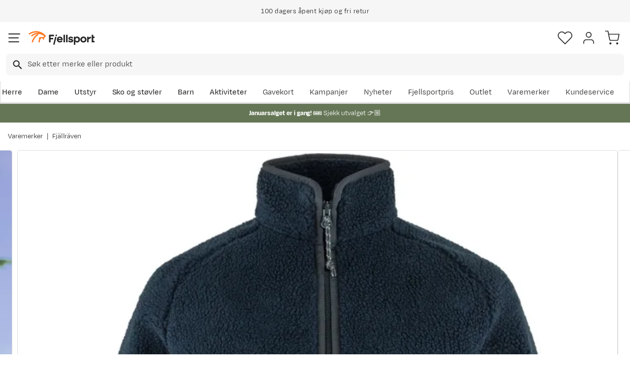

--- FILE ---
content_type: text/html; charset=utf-8
request_url: https://www.fjellsport.no/merker/fjallraven/fjallraven-vardag-pile-fleece-w-navy-247454
body_size: 33860
content:
<!DOCTYPE html><html lang="nb-NO"><head><meta name="viewport" content="width=device-width, initial-scale=1"/><link rel="stylesheet" href="/static/globals.a41eed07f50aed9f7cb2.css"/><script><!-- Google Tag Manager -->
(function(w,d,s,l,i){w[l]=w[l]||[];w[l].push({'gtm.start':
new Date().getTime(),event:'gtm.js'});var f=d.getElementsByTagName(s)[0],
j=d.createElement(s),dl=l!='dataLayer'?'&l='+l:'';j.async=true;j.src=
'https://www.googletagmanager.com/gtm.js?id='+i+dl;f.parentNode.insertBefore(j,f);
})(window,document,'script','dataLayer','GTM-TP3749N');
<!-- End Google Tag Manager --></script><meta name="theme-color" content="#000"/><title>Fjällräven Vardag Pile Fleece W Navy | Fjellsport.no</title><meta data-excite="true" property="og:title" content="Fjällräven Vardag Pile Fleece W Navy | Fjellsport.no"/><meta data-excite="true" name="description" content="Varm, komfortabel jakke i to-lags teddy fleece laget av resirkulert polyester med lodden ytre og glattstrikket jersey-interiør."/><meta data-excite="true" property="og:description" content="Varm, komfortabel jakke i to-lags teddy fleece laget av resirkulert polyester med lodden ytre og glattstrikket jersey-interiør."/><meta data-excite="true" property="og:image" content="https://www.fjellsport.no/assets/blobs/Vardag-Pile-Fleece-W-84789-560-A-MAIN-FJR-3d20640c7a.jpeg"/><meta data-excite="true" property="og:type" content="product"/><link rel="canonical" href="https://www.fjellsport.no/merker/fjallraven/fjallraven-vardag-pile-fleece-w-navy-247454" data-excite="true"/><link rel="og:url" href="https://www.fjellsport.no/merker/fjallraven/fjallraven-vardag-pile-fleece-w-navy-247454" data-excite="true"/><link rel="manifest" href="/webappmanifest"/></head><body><script>document.addEventListener('load',function(e) {  if (e.target instanceof HTMLImageElement){ e.target.style.opacity = '1'}},{ capture: true });</script><noscript><style>img {opacity: 1!important;}</style></noscript><div id="container"><style data-glitz="">.a{flex-direction:column;-webkit-box-orient:vertical;-webkit-box-direction:normal}.b{min-height:100vh}.c{display:-webkit-box;display:-moz-box;display:-ms-flexbox;display:-webkit-flex;display:flex}.d{margin-bottom:0}.e{margin-top:0}.f{margin-right:0}.g{margin-left:0}.h{padding-bottom:0}.i{padding-top:0}.j{padding-right:0}.k{padding-left:0}</style><div class="a b c d e f g h i j k"><style data-glitz="">.l{position:relative}.m{z-index:6}.n{background-color:#f6f6f6}</style><div class="l m n"><style data-glitz="">.o{height:45px}.p{justify-content:center;-webkit-box-pack:center}.q{align-items:center;-webkit-box-align:center}.v{margin-right:auto}.w{margin-left:auto}.x{width:1368px}.y{max-width:100%}@media (max-width: 1368 + 80px) and (min-width: 1280px){.t{padding-right:40px}.u{padding-left:40px}}@media (max-width: 1280px){.r{padding-right:12px}.s{padding-left:12px}}</style><div class="o l p q c r s t u v w x y"><style data-glitz="">.z{font-weight:400}</style><div class="z c"><style data-glitz="">.a1{margin-right:56px}.a2{height:inherit}.a0:last-child{margin-right:0}</style><div class="a0 a1 a2 p q c"><style data-glitz="">.a3{margin-right:8px}.a4{transition-timing-function:ease-in}.a5{transition-duration:200ms}.a6{transition-property:opacity;-webkit-transition-property:opacity;-moz-transition-property:opacity}.a7{opacity:0}.a8{height:auto}</style><img loading="lazy" alt="" height="20" width="20" src="/assets/contentful/getkuj6dy7e1/1gKKIxjTBtRFvt18Fjh97A/c5438bd3a1027602986bda0ef0388007/Fri-frakt.svg" class="a3 a4 a5 a6 a7 a8 y"/><style data-glitz="">.a9{font-size:10px}.ac{line-height:1.61803399}@media (max-width: 1280px){.ab{margin-bottom:0}}@media (min-width: 1281px){.aa{font-size:12px}}</style><p class="a9 d aa ab ac">Fri frakt over 1200,-</p></div><div class="a0 a1 a2 p q c"><img loading="lazy" alt="" height="20" width="20" src="/assets/contentful/getkuj6dy7e1/7fN8wW9k6nUDSXMnKa8mbt/56d1577c6c942aa8b84bf2305de083f6/A__pent-kj__p.svg" class="a3 a4 a5 a6 a7 a8 y"/><p class="a9 d aa ab ac">100 dagers åpent kjøp og fri retur</p></div><div class="a0 a1 a2 p q c"><img loading="lazy" alt="" height="20" width="20" src="/assets/contentful/getkuj6dy7e1/3xywAzrpUaxDQf6zWtN4yl/8350b037237ee9ee820518e13ffc6532/Levering.svg" class="a3 a4 a5 a6 a7 a8 y"/><p class="a9 d aa ab ac">Klimakompensert lynrask levering </p></div></div></div></div><style data-glitz="">.ae{box-shadow:0px 2px 6px rgba(0, 0, 0, 0.04)}.af{width:100%}.ag{z-index:4}.ah{background-color:#fff}.ai{top:0}.aj{position:-webkit-sticky;position:sticky}.ak{height:146px}.al{align-items:inherit;-webkit-box-align:inherit}</style><header class="ae af ag ah ai aj ak al a"><style data-glitz="">.am{justify-content:space-between;-webkit-box-pack:justify}@media (max-width: 1280px){.ao{padding-right:16px}.ap{padding-left:16px}}@media (min-width: 1281px){.an{height:100px}}</style><div class="l am q c an ao ap t u v w x y"><style data-glitz="">.ax{color:inherit}.aq:focus-visible:focus-within{outline-color:#fcbe00}.ar:focus-visible{outline-offset:4px}.as:focus-visible{outline-style:solid}.at:focus-visible{outline-width:2px}.au:visited{color:inherit}.av:hover{color:inherit}.aw:hover{text-decoration:underline}</style><a aria-label="Gå til forsiden" class="aq ar as at au av aw ax" data-spa-link="true" href="/"><style data-glitz="">.ay{max-width:202px}.az{min-width:202px}</style><img loading="eager" alt="" style="opacity:1" height="40" width="185" src="/assets/contentful/getkuj6dy7e1/1b17vfFQTJSPXDOopvuvck/f3afce8bc1cc57cb383b883c983bae7d/fjellsport-logo-web.svg" class="ay az a4 a5 a6 a7 a8"/></a><div class="af"><style data-glitz="">.b0{z-index:5}.b1{margin-right:80px}.b2{margin-left:80px}@media (max-width: 1280px){.b3{margin-right:12px}.b4{margin-left:12px}}</style><div class="b0 b1 b2 b3 b4"><style data-glitz="">.b5{z-index:1}</style><form action="/sok" class="af b5 l c"><style data-glitz="">.b6{transition-duration:100ms}.b7{transition-timing-function:ease-in-out}.b8{transition-property:border-color;-webkit-transition-property:border-color;-moz-transition-property:border-color}.b9{border-radius:8px}.ba{height:44px}.bb{border-bottom-width:1px}.bc{border-bottom-color:#f6f6f6}.bd{border-bottom-style:solid}.be{border-top-width:1px}.bf{border-top-color:#f6f6f6}.bg{border-top-style:solid}.bh{border-right-width:1px}.bi{border-right-color:#f6f6f6}.bj{border-right-style:solid}.bk{border-left-width:1px}.bl{border-left-color:#f6f6f6}.bm{border-left-style:solid}@media (min-width: 1281px){.bn{height:50px}}</style><div role="combobox" aria-haspopup="listbox" aria-owns="suggestions" aria-expanded="false" class="b6 b7 b8 af b9 ba bb bc bd be bf bg bh bi bj bk bl bm n q am c bn"><style data-glitz="">.bo{padding-right:12px}.bp{padding-left:16px}.bt{text-transform:none}.bu{cursor:pointer}.bv{border-radius:5px}.bw{letter-spacing:0.01em}.bx{display:-webkit-inline-box;display:-moz-inline-box;display:-ms-inline-flexbox;display:-webkit-inline-flex;display:inline-flex}.c3{border-bottom-color:rgba(125, 125, 125, 0)}.c4{border-top-color:rgba(125, 125, 125, 0)}.c5{border-right-color:rgba(125, 125, 125, 0)}.c6{border-left-color:rgba(125, 125, 125, 0)}.c7{background-color:rgba(125, 125, 125, 0)}.c8{font-size:16px}.c9{padding-bottom:12px}.ca{padding-top:12px}.cb{transition-timing-function:ease-out}.cc{transition-property:color, background, opacity, border;-webkit-transition-property:color, background, opacity, border;-moz-transition-property:color, background, opacity, border}.ce{user-select:none;-webkit-user-select:none;-ms-user-select:none}.cf{font-variant:inherit}.cg{font-style:inherit}.cd:focus{outline-style:none}@media (hover: hover){.bq:hover{background-color:transparent}.by:hover{border-bottom-color:transparent}.bz:hover{border-top-color:transparent}.c0:hover{border-right-color:transparent}.c1:hover{border-left-color:transparent}.c2:hover{color:inherit}}@media (max-width: 1280px){.br{font-size:16px}.bs{padding-right:8px}}</style><button type="submit" tabindex="-1" aria-label="Missing translation for search.searchInput" class="bo bp bq br bs s bt bu bv z bw q p bx by bz c0 c1 c2 bd c3 bb bg c4 be bj c5 bh bm c6 bk ax c7 c8 c9 ca cb a5 cc aq ar as at cd ce cf cg"><style data-glitz="">.ch{width:19px}.ci{height:19px}.cj{display:block}</style><svg viewBox="0 0 19 20" xmlns="http://www.w3.org/2000/svg" fill="currentColor" class="ch ci cj"><path d="M13.58 12.45h-.859l-.304-.294a7.03 7.03 0 001.705-4.595 7.061 7.061 0 10-7.06 7.061 7.03 7.03 0 004.594-1.705l.294.304v.858L17.38 19.5 19 17.881l-5.42-5.431zm-6.519 0A4.882 4.882 0 012.173 7.56 4.882 4.882 0 017.06 2.673 4.882 4.882 0 0111.95 7.56 4.882 4.882 0 017.06 12.45z"></path></svg></button><style data-glitz="">.cm{background-color:inherit}.cs{border-bottom-style:none}.ct{border-top-style:none}.cu{border-right-style:none}.cv{border-left-style:none}.ck:focus::placeholder{color:#434244}.cl::placeholder{color:#434244}.co:focus{border-bottom-style:none}.cp:focus{border-top-style:none}.cq:focus{border-right-style:none}.cr:focus{border-left-style:none}@media (max-width: 1280px){.cn::placeholder{color:#434244}}</style><input role="searchbox" aria-label="Søk etter merke eller produkt" aria-autocomplete="list" aria-controls="suggestions" name="q" autoComplete="off" placeholder="Søk etter merke eller produkt" class="ck cl cm af cn cd co cp cq cr cs ct cu cv" value=""/></div></form></div></div><div class="q c"><style data-glitz="">.cw{padding-left:12px}</style><div class="c9 ca bo cw a q p c"><style data-glitz="">.cx{overflow:visible}@media (hover: hover){.cy:hover{background-color:inherit}}</style><button aria-label=" Favoritter" aria-expanded="false" title=" Favoritter" type="button" class="cx l h i j k q a c bu cy bt bv z bw p by bz c0 c1 c2 bd c3 bb bg c4 be bj c5 bh bm c6 bk ax c7 c8 cb a5 cc aq ar as at cd ce cf cg"><style data-glitz="">.cz{stroke-width:1.6px}.d0{height:30px}.d1{width:30px}</style><svg viewBox="0 0 28 26" fill="none" xmlns="http://www.w3.org/2000/svg" class="cz d0 d1 cj"><path d="M3.007 3.627a6.84 6.84 0 014.838-2.013 6.816 6.816 0 014.839 2.013l1.318 1.324 1.319-1.324a6.829 6.829 0 014.838-2.013c1.815 0 3.556.724 4.839 2.013a6.886 6.886 0 012.004 4.859c0 1.822-.721 3.57-2.004 4.859l-1.319 1.324-9.677 9.717-9.677-9.717-1.318-1.324a6.87 6.87 0 01-2.005-4.86 6.895 6.895 0 012.005-4.858v0z" stroke="currentColor" stroke-linecap="round" stroke-linejoin="round"></path></svg></button></div><div class="c9 ca bo cw a q p c"><style data-glitz="">.d3{text-decoration:none}.d2:hover{text-decoration:none}</style><a aria-label=" " class="l h i j k q a c bu cy aq ar as at bt bv z bw p by bz c0 c1 c2 bd c3 bb bg c4 be bj c5 bh bm c6 bk ax c7 c8 cb a5 cc av d2 d3" data-spa-link="true" href=""><svg viewBox="0 0 28 28" fill="none" stroke="currentColor" xmlns="http://www.w3.org/2000/svg" class="cz d0 d1 cj"><path d="M23.333 24.5v-2.333a4.667 4.667 0 00-4.666-4.667H9.333a4.667 4.667 0 00-4.666 4.667V24.5M14 12.833A4.667 4.667 0 1014 3.5a4.667 4.667 0 000 9.333z" stroke-linecap="round" stroke-linejoin="round"></path></svg></a></div><div class="c9 ca bo cw a q p c"><style data-glitz="">.d4{padding-bottom:8px}.d5{padding-top:8px}.d6{padding-right:8px}.d7{padding-left:8px}@media (min-width: 1281px){.d8{padding-bottom:0}.d9{padding-top:0}.da{padding-right:0}.db{padding-left:0}}</style><button aria-label=" " title="Handlekurv" aria-expanded="false" type="button" class="l d4 d5 d6 d7 cy d8 d9 da db bt bu bv z bw q p bx by bz c0 c1 c2 bd c3 bb bg c4 be bj c5 bh bm c6 bk ax c7 c8 cb a5 cc aq ar as at cd ce cf cg"><svg viewBox="0 0 28 28" fill="none" xmlns="http://www.w3.org/2000/svg" class="cz d0 d1 cj"><path d="M10.5 25.667a1.167 1.167 0 100-2.334 1.167 1.167 0 000 2.334zM23.333 25.667a1.167 1.167 0 100-2.334 1.167 1.167 0 000 2.334zM1.167 1.167h4.666L8.96 16.788a2.333 2.333 0 002.333 1.878h11.34a2.333 2.333 0 002.334-1.878L26.833 7H7" stroke="currentColor" stroke-linecap="round" stroke-linejoin="round"></path></svg></button></div></div></div><div><style data-glitz="">.dc{flex-direction:row;-webkit-box-orient:horizontal;-webkit-box-direction:normal}.dd{height:46px}</style><div class="am dc c dd ao ap t u v w x y"><div class="dc c"><style data-glitz="">.df{padding-right:16px}.dg{overflow:hidden}.dh{align-items:flex-start;-webkit-box-align:start}.de:first-child:not(:only-child){padding-left:0}</style><div class="de df bp dg p dh c dd"><style data-glitz="">.dj{flex-basis:auto}.dk{flex-shrink:0}.dl{flex-grow:0;-webkit-box-flex:0}.dm{height:100%}.di:focus{text-decoration:none}</style><a aria-haspopup="true" aria-expanded="false" aria-owns="HerreMenu" class="di d2 dj dk dl z l dm d3 c8 au av ax aq ar as at" data-spa-link="true" href="/herreklaer">Herre</a></div><div class="de df bp dg p dh c dd"><a aria-haspopup="true" aria-expanded="false" aria-owns="DameMenu" class="di d2 dj dk dl z l dm d3 c8 au av ax aq ar as at" data-spa-link="true" href="/dameklaer">Dame</a></div><div class="de df bp dg p dh c dd"><a aria-haspopup="true" aria-expanded="false" aria-owns="UtstyrMenu" class="di d2 dj dk dl z l dm d3 c8 au av ax aq ar as at" data-spa-link="true" href="/turutstyr">Utstyr</a></div><div class="de df bp dg p dh c dd"><a aria-haspopup="true" aria-expanded="false" aria-owns="SkoogstøvlerMenu" class="di d2 dj dk dl z l dm d3 c8 au av ax aq ar as at" data-spa-link="true" href="/fottoy">Sko og støvler</a></div><div class="de df bp dg p dh c dd"><a aria-haspopup="true" aria-expanded="false" aria-owns="BarnMenu" class="di d2 dj dk dl z l dm d3 c8 au av ax aq ar as at" data-spa-link="true" href="/barn">Barn</a></div><div class="de df bp dg p dh c dd"><a aria-haspopup="true" aria-expanded="false" aria-owns="AktiviteterMenu" class="di d2 dj dk dl z l dm d3 c8 au av ax aq ar as at" data-spa-link="true" href="/aktiviteter">Aktiviteter</a></div></div><div class="dc c"><style data-glitz="">.dn:last-child{padding-right:0}</style><div class="dn df bp dg p dh c dd"><a class="di d2 dj dk dl z l dm d3 c8 au av ax aq ar as at" data-spa-link="true" href="/kampanjer">Kampanjer</a></div><div class="dn df bp dg p dh c dd"><a class="di d2 dj dk dl z l dm d3 c8 au av ax aq ar as at" data-spa-link="true" href="/kampanjer/nyheter-pa-fjellsport">Nyheter</a></div><div class="dn df bp dg p dh c dd"><a class="di d2 dj dk dl z l dm d3 c8 au av ax aq ar as at" data-spa-link="true" href="/sider/fjellsportpris">Fjellsportpris</a></div><div class="dn df bp dg p dh c dd"><a class="di d2 dj dk dl z l dm d3 c8 au av ax aq ar as at" data-spa-link="true" href="/kampanjer/outlet">Outlet</a></div><div class="dn df bp dg p dh c dd"><a class="di d2 dj dk dl z l dm d3 c8 au av ax aq ar as at" data-spa-link="true" href="/merker">Varemerker</a></div><div class="dn df bp dg p dh c dd"><a class="di d2 dj dk dl z l dm d3 c8 au av ax aq ar as at" data-spa-link="true" href="/faq">Kundeservice</a></div></div></div><div></div></div></header><style data-glitz="">.do{color:#ffffff}.dp{background-color:#657656}</style><div class="do dp af"><style data-glitz="">@media (min-width: 769px){.dq{max-width:1368px}}</style><div class="v w af c dq"><style data-glitz="">.dr{line-height:1.2}.ds{height:40px}.dt{text-decoration-line:none;-webkit-text-decoration-line:none}.du{font-size:14px}@media (max-width: 1280px){.dv{height:auto}.dw{padding-bottom:8px}.dx{padding-top:8px}.dy{padding-left:8px}}</style><a class="aw av ax dr v w ds dt du p q dc c dv dw dx bs dy aq ar as at" data-spa-link="true" href="/kampanjer/salg"><p style="text-align:center" class="d ab ac"><style data-glitz="">.dz{font-weight:bold}</style><span class="dz">Januarsalget er i gang! ❄️ </span>Sjekk utvalget 👉🏼</p></a></div></div><style data-glitz="">.e0{flex-grow:1;-webkit-box-flex:1}</style><main class="e0 dm"><style data-glitz="">.e1{padding-bottom:16px}.e2{padding-top:16px}.e3{overflow-y:hidden}.e4{overflow-x:auto}.e5{white-space:nowrap}.e6{min-height:56px}</style><div class="e1 e2 e3 e4 e5 e6 ao ap t u v w x y"><nav><style data-glitz="">.ed{word-break:break-all}.ee{color:#272727}.e7:last-child:after{content:""}.e8:last-child{color:#282828}.e9:last-child{font-weight:normal}.ea:after{margin-right:8px}.eb:after{margin-left:8px}.ec:after{content:"|"}</style><span class="e7 e8 e9 ea eb ec ed bt ee du"><a class="e5 d3 aq ar as at au av aw ax" data-spa-link="true" href="/merker">Varemerker</a></span><span class="e7 e8 e9 ea eb ec ed bt ee du"><a class="e5 d3 aq ar as at au av aw ax" data-spa-link="true" href="/merker/fjallraven">Fjällräven</a></span></nav></div><div class="ao ap t u v w x y"><style data-glitz="">.ef{margin-bottom:40px}.eg{gap:32px}@media (max-width: 1280px){.eh{flex-direction:column;-webkit-box-orient:vertical;-webkit-box-direction:normal}}</style><div class="ef am eg c af ab eh"><style data-glitz="">.ei{min-width:0}</style><div class="ei e0"><style data-glitz="">.ej{gap:20px}.ek{align-self:flex-start}@media (min-width: 1281px){.el{height:500px}.em{margin-bottom:16px}}</style><div class="ej c ek l dm af el em"><style data-glitz="">.en{width:80px}</style><div class="en dk l"><div class="dm dg dj dk e0"><style data-glitz="">.eo{gap:12px}.ep{will-change:transform}</style><div class="a eo a2 ep c"><style data-glitz="">.eq{height:calc(25% - 24px)}</style><div class="eq l dj dk dl"><style data-glitz="">@media (max-width: 1280px){.er{padding-top:100%}}</style><div class="ah dm l er"><style data-glitz="">.es{border-bottom-color:#FF7720}.et{border-top-color:#FF7720}.eu{border-right-color:#FF7720}.ev{border-left-color:#FF7720}.ew{object-fit:cover}.ex{height:100px}.ey{border-bottom-width:0.5px}.ez{border-top-width:0.5px}.f0{border-right-width:0.5px}.f1{border-left-width:0.5px}.f2{position:absolute}</style><img alt="Fjällräven Vardag Pile Fleece W Navy Fjällräven" title="Fjällräven Vardag Pile Fleece W Navy Fjällräven" height="0" width="1200" srcSet="https://www.fjellsport.no/assets/blobs/Vardag-Pile-Fleece-W-84789-560-A-MAIN-FJR-3d20640c7a.jpeg?preset=thumb 180w,https://www.fjellsport.no/assets/blobs/Vardag-Pile-Fleece-W-84789-560-A-MAIN-FJR-3d20640c7a.jpeg?preset=thumb&amp;dpr=1.5 270w,https://www.fjellsport.no/assets/blobs/Vardag-Pile-Fleece-W-84789-560-A-MAIN-FJR-3d20640c7a.jpeg?preset=thumb&amp;dpr=2 360w" src="https://www.fjellsport.no/assets/blobs/Vardag-Pile-Fleece-W-84789-560-A-MAIN-FJR-3d20640c7a.jpeg?preset=thumb&amp;dpr=2" class="es et eu ev a0 bv ew ex bd ey bg ez bj f0 bm f1 bu af ai f2 a4 a5 a6 a7 y"/></div></div><div class="eq l dj dk dl"><div class="ah dm l er"><style data-glitz="">.f3{border-bottom-color:#DCDCDC}.f4{border-top-color:#DCDCDC}.f5{border-right-color:#DCDCDC}.f6{border-left-color:#DCDCDC}</style><img loading="lazy" alt="Fjällräven Vardag Pile Fleece W Navy Fjällräven" title="Fjällräven Vardag Pile Fleece W Navy Fjällräven" height="0" width="1200" srcSet="https://www.fjellsport.no/assets/blobs/Vardag-Pile-Fleece-W-84789-560-A-MAIN-FJR-41fea75b77.jpeg?preset=thumb 180w,https://www.fjellsport.no/assets/blobs/Vardag-Pile-Fleece-W-84789-560-A-MAIN-FJR-41fea75b77.jpeg?preset=thumb&amp;dpr=1.5 270w,https://www.fjellsport.no/assets/blobs/Vardag-Pile-Fleece-W-84789-560-A-MAIN-FJR-41fea75b77.jpeg?preset=thumb&amp;dpr=2 360w" src="https://www.fjellsport.no/assets/blobs/Vardag-Pile-Fleece-W-84789-560-A-MAIN-FJR-41fea75b77.jpeg?preset=thumb&amp;dpr=2" class="a0 bv ew ex bd ey f3 bg ez f4 bj f0 f5 bm f1 f6 bu af ai f2 a4 a5 a6 a7 y"/></div></div><div class="eq l dj dk dl"><div class="ah dm l er"><img loading="lazy" alt="Fjällräven Vardag Pile Fleece W Navy Fjällräven" title="Fjällräven Vardag Pile Fleece W Navy Fjällräven" height="0" width="1200" srcSet="https://www.fjellsport.no/assets/blobs/Vardag-Pile-Fleece-W-84789-560-B-MAIN-FJR-19b3b80de9.jpeg?preset=thumb 180w,https://www.fjellsport.no/assets/blobs/Vardag-Pile-Fleece-W-84789-560-B-MAIN-FJR-19b3b80de9.jpeg?preset=thumb&amp;dpr=1.5 270w,https://www.fjellsport.no/assets/blobs/Vardag-Pile-Fleece-W-84789-560-B-MAIN-FJR-19b3b80de9.jpeg?preset=thumb&amp;dpr=2 360w" src="https://www.fjellsport.no/assets/blobs/Vardag-Pile-Fleece-W-84789-560-B-MAIN-FJR-19b3b80de9.jpeg?preset=thumb&amp;dpr=2" class="a0 bv ew ex bd ey f3 bg ez f4 bj f0 f5 bm f1 f6 bu af ai f2 a4 a5 a6 a7 y"/></div></div><div class="eq l dj dk dl"><div class="ah dm l er"><img loading="lazy" alt="Fjällräven Vardag Pile Fleece W Navy Fjällräven" title="Fjällräven Vardag Pile Fleece W Navy Fjällräven" height="0" width="1200" srcSet="https://www.fjellsport.no/assets/blobs/Vardag-Pile-Fleece-W-84789-560-B-MAIN-FJR-758aefef29.jpeg?preset=thumb 180w,https://www.fjellsport.no/assets/blobs/Vardag-Pile-Fleece-W-84789-560-B-MAIN-FJR-758aefef29.jpeg?preset=thumb&amp;dpr=1.5 270w,https://www.fjellsport.no/assets/blobs/Vardag-Pile-Fleece-W-84789-560-B-MAIN-FJR-758aefef29.jpeg?preset=thumb&amp;dpr=2 360w" src="https://www.fjellsport.no/assets/blobs/Vardag-Pile-Fleece-W-84789-560-B-MAIN-FJR-758aefef29.jpeg?preset=thumb&amp;dpr=2" class="a0 bv ew ex bd ey f3 bg ez f4 bj f0 f5 bm f1 f6 bu af ai f2 a4 a5 a6 a7 y"/></div></div><div class="eq l dj dk dl"><div class="ah dm l er"><img loading="lazy" alt="Fjällräven Vardag Pile Fleece W Navy Fjällräven" title="Fjällräven Vardag Pile Fleece W Navy Fjällräven" height="0" width="800" srcSet="https://www.fjellsport.no/assets/blobs/Mood-FW22-DanielBlom-Midlayers-6337-EXP-2025-08-01-d37b55642e.jpeg?preset=thumb 180w,https://www.fjellsport.no/assets/blobs/Mood-FW22-DanielBlom-Midlayers-6337-EXP-2025-08-01-d37b55642e.jpeg?preset=thumb&amp;dpr=1.5 270w,https://www.fjellsport.no/assets/blobs/Mood-FW22-DanielBlom-Midlayers-6337-EXP-2025-08-01-d37b55642e.jpeg?preset=thumb&amp;dpr=2 360w" src="https://www.fjellsport.no/assets/blobs/Mood-FW22-DanielBlom-Midlayers-6337-EXP-2025-08-01-d37b55642e.jpeg?preset=thumb&amp;dpr=2" class="a0 bv ew ex bd ey f3 bg ez f4 bj f0 f5 bm f1 f6 bu af ai f2 a4 a5 a6 a7 y"/></div></div><div class="eq l dj dk dl"><div class="ah dm l er"><img loading="lazy" alt="Fjällräven Vardag Pile Fleece W Navy Fjällräven" title="Fjällräven Vardag Pile Fleece W Navy Fjällräven" height="0" width="800" srcSet="https://www.fjellsport.no/assets/blobs/Mood-FW22-DanielBlom-Midlayers-6374-EXP-2025-08-01-13f001df48.jpeg?preset=thumb 180w,https://www.fjellsport.no/assets/blobs/Mood-FW22-DanielBlom-Midlayers-6374-EXP-2025-08-01-13f001df48.jpeg?preset=thumb&amp;dpr=1.5 270w,https://www.fjellsport.no/assets/blobs/Mood-FW22-DanielBlom-Midlayers-6374-EXP-2025-08-01-13f001df48.jpeg?preset=thumb&amp;dpr=2 360w" src="https://www.fjellsport.no/assets/blobs/Mood-FW22-DanielBlom-Midlayers-6374-EXP-2025-08-01-13f001df48.jpeg?preset=thumb&amp;dpr=2" class="a0 bv ew ex bd ey f3 bg ez f4 bj f0 f5 bm f1 f6 bu af ai f2 a4 a5 a6 a7 y"/></div></div><div class="eq l dj dk dl"><div class="ah dm l er"><img loading="lazy" alt="Fjällräven Vardag Pile Fleece W Navy Fjällräven" title="Fjällräven Vardag Pile Fleece W Navy Fjällräven" height="0" width="1200" srcSet="https://www.fjellsport.no/assets/blobs/Mood-FW22-DanielBlom-Midlayers-7549-EXP-2025-08-01-3986c09df2.jpeg?preset=thumb 180w,https://www.fjellsport.no/assets/blobs/Mood-FW22-DanielBlom-Midlayers-7549-EXP-2025-08-01-3986c09df2.jpeg?preset=thumb&amp;dpr=1.5 270w,https://www.fjellsport.no/assets/blobs/Mood-FW22-DanielBlom-Midlayers-7549-EXP-2025-08-01-3986c09df2.jpeg?preset=thumb&amp;dpr=2 360w" src="https://www.fjellsport.no/assets/blobs/Mood-FW22-DanielBlom-Midlayers-7549-EXP-2025-08-01-3986c09df2.jpeg?preset=thumb&amp;dpr=2" class="a0 bv ew ex bd ey f3 bg ez f4 bj f0 f5 bm f1 f6 bu af ai f2 a4 a5 a6 a7 y"/></div></div><div class="eq l dj dk dl"><div class="ah dm l er"><img loading="lazy" alt="Fjällräven Vardag Pile Fleece W Navy Fjällräven" title="Fjällräven Vardag Pile Fleece W Navy Fjällräven" height="0" width="1200" srcSet="https://www.fjellsport.no/assets/blobs/Mood-FW22-DanielBlom-Midlayers-10057-EXP-2025-08-01-2609acbe18.jpeg?preset=thumb 180w,https://www.fjellsport.no/assets/blobs/Mood-FW22-DanielBlom-Midlayers-10057-EXP-2025-08-01-2609acbe18.jpeg?preset=thumb&amp;dpr=1.5 270w,https://www.fjellsport.no/assets/blobs/Mood-FW22-DanielBlom-Midlayers-10057-EXP-2025-08-01-2609acbe18.jpeg?preset=thumb&amp;dpr=2 360w" src="https://www.fjellsport.no/assets/blobs/Mood-FW22-DanielBlom-Midlayers-10057-EXP-2025-08-01-2609acbe18.jpeg?preset=thumb&amp;dpr=2" class="a0 bv ew ex bd ey f3 bg ez f4 bj f0 f5 bm f1 f6 bu af ai f2 a4 a5 a6 a7 y"/></div></div><div class="eq l dj dk dl"><div class="ah dm l er"><img loading="lazy" alt="Fjällräven Vardag Pile Fleece W Navy Fjällräven" title="Fjällräven Vardag Pile Fleece W Navy Fjällräven" height="0" width="1200" srcSet="https://www.fjellsport.no/assets/blobs/Mood-FW22-DanielBlom-Outdoor-3745-EXP-2025-08-01-f9802198cb.jpeg?preset=thumb 180w,https://www.fjellsport.no/assets/blobs/Mood-FW22-DanielBlom-Outdoor-3745-EXP-2025-08-01-f9802198cb.jpeg?preset=thumb&amp;dpr=1.5 270w,https://www.fjellsport.no/assets/blobs/Mood-FW22-DanielBlom-Outdoor-3745-EXP-2025-08-01-f9802198cb.jpeg?preset=thumb&amp;dpr=2 360w" src="https://www.fjellsport.no/assets/blobs/Mood-FW22-DanielBlom-Outdoor-3745-EXP-2025-08-01-f9802198cb.jpeg?preset=thumb&amp;dpr=2" class="a0 bv ew ex bd ey f3 bg ez f4 bj f0 f5 bm f1 f6 bu af ai f2 a4 a5 a6 a7 y"/></div></div><div class="eq l dj dk dl"><div class="ah dm l er"><img loading="lazy" alt="Fjällräven Vardag Pile Fleece W Navy Fjällräven" title="Fjällräven Vardag Pile Fleece W Navy Fjällräven" height="0" width="800" srcSet="https://www.fjellsport.no/assets/blobs/Mood-FW22-DanielBlom-Trousers-6250-EXP-2025-08-01-7593dbb191.jpeg?preset=thumb 180w,https://www.fjellsport.no/assets/blobs/Mood-FW22-DanielBlom-Trousers-6250-EXP-2025-08-01-7593dbb191.jpeg?preset=thumb&amp;dpr=1.5 270w,https://www.fjellsport.no/assets/blobs/Mood-FW22-DanielBlom-Trousers-6250-EXP-2025-08-01-7593dbb191.jpeg?preset=thumb&amp;dpr=2 360w" src="https://www.fjellsport.no/assets/blobs/Mood-FW22-DanielBlom-Trousers-6250-EXP-2025-08-01-7593dbb191.jpeg?preset=thumb&amp;dpr=2" class="a0 bv ew ex bd ey f3 bg ez f4 bj f0 f5 bm f1 f6 bu af ai f2 a4 a5 a6 a7 y"/></div></div><div class="eq l dj dk dl"><div class="ah dm l er"><img loading="lazy" alt="Fjällräven Vardag Pile Fleece W Navy Fjällräven" title="Fjällräven Vardag Pile Fleece W Navy Fjällräven" height="0" width="1200" srcSet="https://www.fjellsport.no/assets/blobs/square-FALL23-Midlayers-1X5A6866-0c753adc9f.jpeg?preset=thumb 180w,https://www.fjellsport.no/assets/blobs/square-FALL23-Midlayers-1X5A6866-0c753adc9f.jpeg?preset=thumb&amp;dpr=1.5 270w,https://www.fjellsport.no/assets/blobs/square-FALL23-Midlayers-1X5A6866-0c753adc9f.jpeg?preset=thumb&amp;dpr=2 360w" src="https://www.fjellsport.no/assets/blobs/square-FALL23-Midlayers-1X5A6866-0c753adc9f.jpeg?preset=thumb&amp;dpr=2" class="a0 bv ew ex bd ey f3 bg ez f4 bj f0 f5 bm f1 f6 bu af ai f2 a4 a5 a6 a7 y"/></div></div><div class="eq l dj dk dl"><div class="ah dm l er"><img loading="lazy" alt="Fjällräven Vardag Pile Fleece W Navy Fjällräven" title="Fjällräven Vardag Pile Fleece W Navy Fjällräven" height="0" width="1200" srcSet="https://www.fjellsport.no/assets/blobs/square-Mood-FW22-DanielBlom-Midlayers-4190-EXP-2025-08-01-f8b6f7997b.jpeg?preset=thumb 180w,https://www.fjellsport.no/assets/blobs/square-Mood-FW22-DanielBlom-Midlayers-4190-EXP-2025-08-01-f8b6f7997b.jpeg?preset=thumb&amp;dpr=1.5 270w,https://www.fjellsport.no/assets/blobs/square-Mood-FW22-DanielBlom-Midlayers-4190-EXP-2025-08-01-f8b6f7997b.jpeg?preset=thumb&amp;dpr=2 360w" src="https://www.fjellsport.no/assets/blobs/square-Mood-FW22-DanielBlom-Midlayers-4190-EXP-2025-08-01-f8b6f7997b.jpeg?preset=thumb&amp;dpr=2" class="a0 bv ew ex bd ey f3 bg ez f4 bj f0 f5 bm f1 f6 bu af ai f2 a4 a5 a6 a7 y"/></div></div><div class="eq l dj dk dl"><div class="ah dm l er"><img loading="lazy" alt="Fjällräven Vardag Pile Fleece W Navy Fjällräven" title="Fjällräven Vardag Pile Fleece W Navy Fjällräven" height="0" width="1200" srcSet="https://www.fjellsport.no/assets/blobs/square-Mood-FW22-DanielBlom-Midlayers-4396-EXP-2025-08-01-633f7ecc9a.jpeg?preset=thumb 180w,https://www.fjellsport.no/assets/blobs/square-Mood-FW22-DanielBlom-Midlayers-4396-EXP-2025-08-01-633f7ecc9a.jpeg?preset=thumb&amp;dpr=1.5 270w,https://www.fjellsport.no/assets/blobs/square-Mood-FW22-DanielBlom-Midlayers-4396-EXP-2025-08-01-633f7ecc9a.jpeg?preset=thumb&amp;dpr=2 360w" src="https://www.fjellsport.no/assets/blobs/square-Mood-FW22-DanielBlom-Midlayers-4396-EXP-2025-08-01-633f7ecc9a.jpeg?preset=thumb&amp;dpr=2" class="a0 bv ew ex bd ey f3 bg ez f4 bj f0 f5 bm f1 f6 bu af ai f2 a4 a5 a6 a7 y"/></div></div><div class="eq l dj dk dl"><div class="ah dm l er"><img loading="lazy" alt="Fjällräven Vardag Pile Fleece W Navy Fjällräven" title="Fjällräven Vardag Pile Fleece W Navy Fjällräven" height="0" width="1200" srcSet="https://www.fjellsport.no/assets/blobs/square-Mood-FW22-DanielBlom-Midlayers-4404-EXP-2025-08-01-4722c93347.jpeg?preset=thumb 180w,https://www.fjellsport.no/assets/blobs/square-Mood-FW22-DanielBlom-Midlayers-4404-EXP-2025-08-01-4722c93347.jpeg?preset=thumb&amp;dpr=1.5 270w,https://www.fjellsport.no/assets/blobs/square-Mood-FW22-DanielBlom-Midlayers-4404-EXP-2025-08-01-4722c93347.jpeg?preset=thumb&amp;dpr=2 360w" src="https://www.fjellsport.no/assets/blobs/square-Mood-FW22-DanielBlom-Midlayers-4404-EXP-2025-08-01-4722c93347.jpeg?preset=thumb&amp;dpr=2" class="a0 bv ew ex bd ey f3 bg ez f4 bj f0 f5 bm f1 f6 bu af ai f2 a4 a5 a6 a7 y"/></div></div><div class="eq l dj dk dl"><div class="ah dm l er"><img loading="lazy" alt="Fjällräven Vardag Pile Fleece W Navy Fjällräven" title="Fjällräven Vardag Pile Fleece W Navy Fjällräven" height="0" width="1200" srcSet="https://www.fjellsport.no/assets/blobs/square-Mood-FW22-DanielBlom-Midlayers-5972-EXP-2025-08-01-22290ce960.jpeg?preset=thumb 180w,https://www.fjellsport.no/assets/blobs/square-Mood-FW22-DanielBlom-Midlayers-5972-EXP-2025-08-01-22290ce960.jpeg?preset=thumb&amp;dpr=1.5 270w,https://www.fjellsport.no/assets/blobs/square-Mood-FW22-DanielBlom-Midlayers-5972-EXP-2025-08-01-22290ce960.jpeg?preset=thumb&amp;dpr=2 360w" src="https://www.fjellsport.no/assets/blobs/square-Mood-FW22-DanielBlom-Midlayers-5972-EXP-2025-08-01-22290ce960.jpeg?preset=thumb&amp;dpr=2" class="a0 bv ew ex bd ey f3 bg ez f4 bj f0 f5 bm f1 f6 bu af ai f2 a4 a5 a6 a7 y"/></div></div><div class="eq l dj dk dl"><div class="ah dm l er"><img loading="lazy" alt="Fjällräven Vardag Pile Fleece W Navy Fjällräven" title="Fjällräven Vardag Pile Fleece W Navy Fjällräven" height="0" width="1200" srcSet="https://www.fjellsport.no/assets/blobs/square-Mood-FW22-DanielBlom-Midlayers-6110-EXP-2025-08-01-e4e68137eb.jpeg?preset=thumb 180w,https://www.fjellsport.no/assets/blobs/square-Mood-FW22-DanielBlom-Midlayers-6110-EXP-2025-08-01-e4e68137eb.jpeg?preset=thumb&amp;dpr=1.5 270w,https://www.fjellsport.no/assets/blobs/square-Mood-FW22-DanielBlom-Midlayers-6110-EXP-2025-08-01-e4e68137eb.jpeg?preset=thumb&amp;dpr=2 360w" src="https://www.fjellsport.no/assets/blobs/square-Mood-FW22-DanielBlom-Midlayers-6110-EXP-2025-08-01-e4e68137eb.jpeg?preset=thumb&amp;dpr=2" class="a0 bv ew ex bd ey f3 bg ez f4 bj f0 f5 bm f1 f6 bu af ai f2 a4 a5 a6 a7 y"/></div></div><div class="eq l dj dk dl"><div class="ah dm l er"><img loading="lazy" alt="Fjällräven Vardag Pile Fleece W Navy Fjällräven" title="Fjällräven Vardag Pile Fleece W Navy Fjällräven" height="0" width="1200" srcSet="https://www.fjellsport.no/assets/blobs/square-Mood-FW22-DanielBlom-Midlayers-6337-EXP-2025-08-01-5cf5c95623.jpeg?preset=thumb 180w,https://www.fjellsport.no/assets/blobs/square-Mood-FW22-DanielBlom-Midlayers-6337-EXP-2025-08-01-5cf5c95623.jpeg?preset=thumb&amp;dpr=1.5 270w,https://www.fjellsport.no/assets/blobs/square-Mood-FW22-DanielBlom-Midlayers-6337-EXP-2025-08-01-5cf5c95623.jpeg?preset=thumb&amp;dpr=2 360w" src="https://www.fjellsport.no/assets/blobs/square-Mood-FW22-DanielBlom-Midlayers-6337-EXP-2025-08-01-5cf5c95623.jpeg?preset=thumb&amp;dpr=2" class="a0 bv ew ex bd ey f3 bg ez f4 bj f0 f5 bm f1 f6 bu af ai f2 a4 a5 a6 a7 y"/></div></div><div class="eq l dj dk dl"><div class="ah dm l er"><img loading="lazy" alt="Fjällräven Vardag Pile Fleece W Navy Fjällräven" title="Fjällräven Vardag Pile Fleece W Navy Fjällräven" height="0" width="1200" srcSet="https://www.fjellsport.no/assets/blobs/square-Mood-FW22-DanielBlom-Midlayers-6374-EXP-2025-08-01-86335657bd.jpeg?preset=thumb 180w,https://www.fjellsport.no/assets/blobs/square-Mood-FW22-DanielBlom-Midlayers-6374-EXP-2025-08-01-86335657bd.jpeg?preset=thumb&amp;dpr=1.5 270w,https://www.fjellsport.no/assets/blobs/square-Mood-FW22-DanielBlom-Midlayers-6374-EXP-2025-08-01-86335657bd.jpeg?preset=thumb&amp;dpr=2 360w" src="https://www.fjellsport.no/assets/blobs/square-Mood-FW22-DanielBlom-Midlayers-6374-EXP-2025-08-01-86335657bd.jpeg?preset=thumb&amp;dpr=2" class="a0 bv ew ex bd ey f3 bg ez f4 bj f0 f5 bm f1 f6 bu af ai f2 a4 a5 a6 a7 y"/></div></div><div class="eq l dj dk dl"><div class="ah dm l er"><img loading="lazy" alt="Fjällräven Vardag Pile Fleece W Navy Fjällräven" title="Fjällräven Vardag Pile Fleece W Navy Fjällräven" height="0" width="1200" srcSet="https://www.fjellsport.no/assets/blobs/square-Mood-FW22-DanielBlom-Midlayers-7549-EXP-2025-08-01-89ac1a799a.jpeg?preset=thumb 180w,https://www.fjellsport.no/assets/blobs/square-Mood-FW22-DanielBlom-Midlayers-7549-EXP-2025-08-01-89ac1a799a.jpeg?preset=thumb&amp;dpr=1.5 270w,https://www.fjellsport.no/assets/blobs/square-Mood-FW22-DanielBlom-Midlayers-7549-EXP-2025-08-01-89ac1a799a.jpeg?preset=thumb&amp;dpr=2 360w" src="https://www.fjellsport.no/assets/blobs/square-Mood-FW22-DanielBlom-Midlayers-7549-EXP-2025-08-01-89ac1a799a.jpeg?preset=thumb&amp;dpr=2" class="a0 bv ew ex bd ey f3 bg ez f4 bj f0 f5 bm f1 f6 bu af ai f2 a4 a5 a6 a7 y"/></div></div><div class="eq l dj dk dl"><div class="ah dm l er"><img loading="lazy" alt="Fjällräven Vardag Pile Fleece W Navy Fjällräven" title="Fjällräven Vardag Pile Fleece W Navy Fjällräven" height="0" width="1200" srcSet="https://www.fjellsport.no/assets/blobs/square-Mood-FW22-DanielBlom-Midlayers-10057-EXP-2025-08-01-0cc3fc5446.jpeg?preset=thumb 180w,https://www.fjellsport.no/assets/blobs/square-Mood-FW22-DanielBlom-Midlayers-10057-EXP-2025-08-01-0cc3fc5446.jpeg?preset=thumb&amp;dpr=1.5 270w,https://www.fjellsport.no/assets/blobs/square-Mood-FW22-DanielBlom-Midlayers-10057-EXP-2025-08-01-0cc3fc5446.jpeg?preset=thumb&amp;dpr=2 360w" src="https://www.fjellsport.no/assets/blobs/square-Mood-FW22-DanielBlom-Midlayers-10057-EXP-2025-08-01-0cc3fc5446.jpeg?preset=thumb&amp;dpr=2" class="a0 bv ew ex bd ey f3 bg ez f4 bj f0 f5 bm f1 f6 bu af ai f2 a4 a5 a6 a7 y"/></div></div><div class="eq l dj dk dl"><div class="ah dm l er"><img loading="lazy" alt="Fjällräven Vardag Pile Fleece W Navy Fjällräven" title="Fjällräven Vardag Pile Fleece W Navy Fjällräven" height="0" width="1200" srcSet="https://www.fjellsport.no/assets/blobs/square-Mood-FW22-DanielBlom-Outdoor-3745-EXP-2025-08-01-c7fc79ed1a.jpeg?preset=thumb 180w,https://www.fjellsport.no/assets/blobs/square-Mood-FW22-DanielBlom-Outdoor-3745-EXP-2025-08-01-c7fc79ed1a.jpeg?preset=thumb&amp;dpr=1.5 270w,https://www.fjellsport.no/assets/blobs/square-Mood-FW22-DanielBlom-Outdoor-3745-EXP-2025-08-01-c7fc79ed1a.jpeg?preset=thumb&amp;dpr=2 360w" src="https://www.fjellsport.no/assets/blobs/square-Mood-FW22-DanielBlom-Outdoor-3745-EXP-2025-08-01-c7fc79ed1a.jpeg?preset=thumb&amp;dpr=2" class="a0 bv ew ex bd ey f3 bg ez f4 bj f0 f5 bm f1 f6 bu af ai f2 a4 a5 a6 a7 y"/></div></div><div class="eq l dj dk dl"><div class="ah dm l er"><img loading="lazy" alt="Fjällräven Vardag Pile Fleece W Navy Fjällräven" title="Fjällräven Vardag Pile Fleece W Navy Fjällräven" height="0" width="1200" srcSet="https://www.fjellsport.no/assets/blobs/square-Mood-FW22-DanielBlom-Trousers-6250-EXP-2025-08-01-8a0041bdbc.jpeg?preset=thumb 180w,https://www.fjellsport.no/assets/blobs/square-Mood-FW22-DanielBlom-Trousers-6250-EXP-2025-08-01-8a0041bdbc.jpeg?preset=thumb&amp;dpr=1.5 270w,https://www.fjellsport.no/assets/blobs/square-Mood-FW22-DanielBlom-Trousers-6250-EXP-2025-08-01-8a0041bdbc.jpeg?preset=thumb&amp;dpr=2 360w" src="https://www.fjellsport.no/assets/blobs/square-Mood-FW22-DanielBlom-Trousers-6250-EXP-2025-08-01-8a0041bdbc.jpeg?preset=thumb&amp;dpr=2" class="a0 bv ew ex bd ey f3 bg ez f4 bj f0 f5 bm f1 f6 bu af ai f2 a4 a5 a6 a7 y"/></div></div><div class="eq l dj dk dl"><div class="ah dm l er"><img loading="lazy" alt="Fjällräven Vardag Pile Fleece W Navy Fjällräven" title="Fjällräven Vardag Pile Fleece W Navy Fjällräven" height="0" width="1500" srcSet="https://www.fjellsport.no/assets/blobs/Vardag_Pile_Fleece_W_84789-560_C_MODEL_FJR-80ffaaa44f.jpeg?preset=thumb 180w,https://www.fjellsport.no/assets/blobs/Vardag_Pile_Fleece_W_84789-560_C_MODEL_FJR-80ffaaa44f.jpeg?preset=thumb&amp;dpr=1.5 270w,https://www.fjellsport.no/assets/blobs/Vardag_Pile_Fleece_W_84789-560_C_MODEL_FJR-80ffaaa44f.jpeg?preset=thumb&amp;dpr=2 360w" src="https://www.fjellsport.no/assets/blobs/Vardag_Pile_Fleece_W_84789-560_C_MODEL_FJR-80ffaaa44f.jpeg?preset=thumb&amp;dpr=2" class="a0 bv ew ex bd ey f3 bg ez f4 bj f0 f5 bm f1 f6 bu af ai f2 a4 a5 a6 a7 y"/></div></div><div class="eq l dj dk dl"><div class="ah dm l er"><img loading="lazy" alt="Fjällräven Vardag Pile Fleece W Navy Fjällräven" title="Fjällräven Vardag Pile Fleece W Navy Fjällräven" height="0" width="1500" srcSet="https://www.fjellsport.no/assets/blobs/Vardag_Pile_Fleece_W_84789-560_E_MODEL_FJR-670fca1419.jpeg?preset=thumb 180w,https://www.fjellsport.no/assets/blobs/Vardag_Pile_Fleece_W_84789-560_E_MODEL_FJR-670fca1419.jpeg?preset=thumb&amp;dpr=1.5 270w,https://www.fjellsport.no/assets/blobs/Vardag_Pile_Fleece_W_84789-560_E_MODEL_FJR-670fca1419.jpeg?preset=thumb&amp;dpr=2 360w" src="https://www.fjellsport.no/assets/blobs/Vardag_Pile_Fleece_W_84789-560_E_MODEL_FJR-670fca1419.jpeg?preset=thumb&amp;dpr=2" class="a0 bv ew ex bd ey f3 bg ez f4 bj f0 f5 bm f1 f6 bu af ai f2 a4 a5 a6 a7 y"/></div></div><div class="eq l dj dk dl"><div class="ah dm l er"><img loading="lazy" alt="Fjällräven Vardag Pile Fleece W Navy Fjällräven" title="Fjällräven Vardag Pile Fleece W Navy Fjällräven" height="0" width="1500" srcSet="https://www.fjellsport.no/assets/blobs/Vardag_Pile_Fleece_W_84789-560_D_MODEL_FJR-ddbdf7d9a6.jpeg?preset=thumb 180w,https://www.fjellsport.no/assets/blobs/Vardag_Pile_Fleece_W_84789-560_D_MODEL_FJR-ddbdf7d9a6.jpeg?preset=thumb&amp;dpr=1.5 270w,https://www.fjellsport.no/assets/blobs/Vardag_Pile_Fleece_W_84789-560_D_MODEL_FJR-ddbdf7d9a6.jpeg?preset=thumb&amp;dpr=2 360w" src="https://www.fjellsport.no/assets/blobs/Vardag_Pile_Fleece_W_84789-560_D_MODEL_FJR-ddbdf7d9a6.jpeg?preset=thumb&amp;dpr=2" class="a0 bv ew ex bd ey f3 bg ez f4 bj f0 f5 bm f1 f6 bu af ai f2 a4 a5 a6 a7 y"/></div></div><div class="eq l dj dk dl"><div class="ah dm l er"><img loading="lazy" alt="Fjällräven Vardag Pile Fleece W Navy Fjällräven" title="Fjällräven Vardag Pile Fleece W Navy Fjällräven" height="0" width="1500" srcSet="https://www.fjellsport.no/assets/blobs/Vardag_Pile_Fleece_W_84789-560_G_DETAIL_FJR-8039367516.jpeg?preset=thumb 180w,https://www.fjellsport.no/assets/blobs/Vardag_Pile_Fleece_W_84789-560_G_DETAIL_FJR-8039367516.jpeg?preset=thumb&amp;dpr=1.5 270w,https://www.fjellsport.no/assets/blobs/Vardag_Pile_Fleece_W_84789-560_G_DETAIL_FJR-8039367516.jpeg?preset=thumb&amp;dpr=2 360w" src="https://www.fjellsport.no/assets/blobs/Vardag_Pile_Fleece_W_84789-560_G_DETAIL_FJR-8039367516.jpeg?preset=thumb&amp;dpr=2" class="a0 bv ew ex bd ey f3 bg ez f4 bj f0 f5 bm f1 f6 bu af ai f2 a4 a5 a6 a7 y"/></div></div><div class="eq l dj dk dl"><div class="ah dm l er"><img loading="lazy" alt="Fjällräven Vardag Pile Fleece W Navy Fjällräven" title="Fjällräven Vardag Pile Fleece W Navy Fjällräven" height="0" width="1500" srcSet="https://www.fjellsport.no/assets/blobs/Vardag_Pile_Fleece_W_84789-560_F_DETAIL_FJR-314ac95be8.jpeg?preset=thumb 180w,https://www.fjellsport.no/assets/blobs/Vardag_Pile_Fleece_W_84789-560_F_DETAIL_FJR-314ac95be8.jpeg?preset=thumb&amp;dpr=1.5 270w,https://www.fjellsport.no/assets/blobs/Vardag_Pile_Fleece_W_84789-560_F_DETAIL_FJR-314ac95be8.jpeg?preset=thumb&amp;dpr=2 360w" src="https://www.fjellsport.no/assets/blobs/Vardag_Pile_Fleece_W_84789-560_F_DETAIL_FJR-314ac95be8.jpeg?preset=thumb&amp;dpr=2" class="a0 bv ew ex bd ey f3 bg ez f4 bj f0 f5 bm f1 f6 bu af ai f2 a4 a5 a6 a7 y"/></div></div><div class="eq l dj dk dl"><div class="ah dm l er"><img loading="lazy" alt="Fjällräven Vardag Pile Fleece W Navy Fjällräven" title="Fjällräven Vardag Pile Fleece W Navy Fjällräven" height="0" width="1200" srcSet="https://www.fjellsport.no/assets/blobs/square-FALL23-Kanken-1X5A7292-b279ae1275.jpeg?preset=thumb 180w,https://www.fjellsport.no/assets/blobs/square-FALL23-Kanken-1X5A7292-b279ae1275.jpeg?preset=thumb&amp;dpr=1.5 270w,https://www.fjellsport.no/assets/blobs/square-FALL23-Kanken-1X5A7292-b279ae1275.jpeg?preset=thumb&amp;dpr=2 360w" src="https://www.fjellsport.no/assets/blobs/square-FALL23-Kanken-1X5A7292-b279ae1275.jpeg?preset=thumb&amp;dpr=2" class="a0 bv ew ex bd ey f3 bg ez f4 bj f0 f5 bm f1 f6 bu af ai f2 a4 a5 a6 a7 y"/></div></div></div></div></div><style data-glitz="">.f7{pointer-events:none}.f8{top:20px}.f9{right:32px}.fa{color:#717171}.fb{width:1.5em}.fc{height:1.5em}</style><svg viewBox="0 0 22 22" fill="none" xmlns="http://www.w3.org/2000/svg" class="f7 b5 f8 f9 f2 fa fb fc cj"><g stroke="#797979" stroke-width="2" stroke-linecap="round" stroke-linejoin="round"><path d="M9.9 18.7a8.8 8.8 0 100-17.6 8.8 8.8 0 000 17.6zM20.9 20.9l-4.84-4.84M9.9 6.6v6.6M6.6 9.9h6.6"></path></g></svg><style data-glitz="">@media (min-width: 1281px){.fd{border-bottom-width:1px}.fe{border-bottom-color:#DCDCDC}.ff{border-bottom-style:solid}.fg{border-top-width:1px}.fh{border-top-color:#DCDCDC}.fi{border-top-style:solid}.fj{border-right-width:1px}.fk{border-right-color:#DCDCDC}.fl{border-right-style:solid}.fm{border-left-width:1px}.fn{border-left-color:#DCDCDC}.fo{border-left-style:solid}}</style><div class="bv bu e0 fd fe ff fg fh fi fj fk fl fm fn fo l"><div class="dm dg dj dk e0"><style data-glitz="">.fp{gap:0px}</style><div class="fp a2 ep c"><style data-glitz="">.fq{width:calc(100% - 0px)}</style><div class="fq l dj dk dl"><style data-glitz="">@media (max-width: 1280px){.fr{margin-left:10px}}</style><div class="fr ah dm l er"><style data-glitz="">.g5{object-fit:contain}@media (max-width: 1280px){.fs{border-radius:5px}.ft{border-bottom-width:1px}.fu{border-bottom-color:#DCDCDC}.fv{border-bottom-style:solid}.fw{border-top-width:1px}.fx{border-top-color:#DCDCDC}.fy{border-top-style:solid}.fz{border-right-width:1px}.g0{border-right-color:#DCDCDC}.g1{border-right-style:solid}.g2{border-left-width:1px}.g3{border-left-color:#DCDCDC}.g4{border-left-style:solid}}</style><img alt="Fjällräven Vardag Pile Fleece W Navy Fjällräven" title="Fjällräven Vardag Pile Fleece W Navy Fjällräven" height="0" width="1200" srcSet="https://www.fjellsport.no/assets/blobs/Vardag-Pile-Fleece-W-84789-560-A-MAIN-FJR-3d20640c7a.jpeg?preset=medium 960w,https://www.fjellsport.no/assets/blobs/Vardag-Pile-Fleece-W-84789-560-A-MAIN-FJR-3d20640c7a.jpeg?preset=medium&amp;dpr=1.5 1440w,https://www.fjellsport.no/assets/blobs/Vardag-Pile-Fleece-W-84789-560-A-MAIN-FJR-3d20640c7a.jpeg?preset=medium&amp;dpr=2 1920w" src="https://www.fjellsport.no/assets/blobs/Vardag-Pile-Fleece-W-84789-560-A-MAIN-FJR-3d20640c7a.jpeg?preset=medium&amp;dpr=2" sizes="40vw" class="fs ft fu fv fw fx fy fz g0 g1 g2 g3 g4 bu af dm g5 ai f2 a4 a5 a6 a7 y"/><style data-glitz="">.g6{gap:8px}.g7{left:0}</style><div class="g6 ai g7 f2 c"></div></div></div><div class="fq l dj dk dl"><div class="ah dm l er"><img loading="lazy" alt="Fjällräven Vardag Pile Fleece W Navy Fjällräven" title="Fjällräven Vardag Pile Fleece W Navy Fjällräven" height="0" width="1200" srcSet="https://www.fjellsport.no/assets/blobs/Vardag-Pile-Fleece-W-84789-560-A-MAIN-FJR-41fea75b77.jpeg?preset=medium 960w,https://www.fjellsport.no/assets/blobs/Vardag-Pile-Fleece-W-84789-560-A-MAIN-FJR-41fea75b77.jpeg?preset=medium&amp;dpr=1.5 1440w,https://www.fjellsport.no/assets/blobs/Vardag-Pile-Fleece-W-84789-560-A-MAIN-FJR-41fea75b77.jpeg?preset=medium&amp;dpr=2 1920w" src="https://www.fjellsport.no/assets/blobs/Vardag-Pile-Fleece-W-84789-560-A-MAIN-FJR-41fea75b77.jpeg?preset=medium&amp;dpr=2" sizes="40vw" class="fs ft fu fv fw fx fy fz g0 g1 g2 g3 g4 bu af dm g5 ai f2 a4 a5 a6 a7 y"/><div class="g6 ai g7 f2 c"></div></div></div><div class="fq l dj dk dl"><div class="ah dm l er"><img loading="lazy" alt="Fjällräven Vardag Pile Fleece W Navy Fjällräven" title="Fjällräven Vardag Pile Fleece W Navy Fjällräven" height="0" width="1200" srcSet="https://www.fjellsport.no/assets/blobs/Vardag-Pile-Fleece-W-84789-560-B-MAIN-FJR-19b3b80de9.jpeg?preset=medium 960w,https://www.fjellsport.no/assets/blobs/Vardag-Pile-Fleece-W-84789-560-B-MAIN-FJR-19b3b80de9.jpeg?preset=medium&amp;dpr=1.5 1440w,https://www.fjellsport.no/assets/blobs/Vardag-Pile-Fleece-W-84789-560-B-MAIN-FJR-19b3b80de9.jpeg?preset=medium&amp;dpr=2 1920w" src="https://www.fjellsport.no/assets/blobs/Vardag-Pile-Fleece-W-84789-560-B-MAIN-FJR-19b3b80de9.jpeg?preset=medium&amp;dpr=2" sizes="40vw" class="fs ft fu fv fw fx fy fz g0 g1 g2 g3 g4 bu af dm g5 ai f2 a4 a5 a6 a7 y"/><div class="g6 ai g7 f2 c"></div></div></div><div class="fq l dj dk dl"><div class="ah dm l er"><img loading="lazy" alt="Fjällräven Vardag Pile Fleece W Navy Fjällräven" title="Fjällräven Vardag Pile Fleece W Navy Fjällräven" height="0" width="1200" srcSet="https://www.fjellsport.no/assets/blobs/Vardag-Pile-Fleece-W-84789-560-B-MAIN-FJR-758aefef29.jpeg?preset=medium 960w,https://www.fjellsport.no/assets/blobs/Vardag-Pile-Fleece-W-84789-560-B-MAIN-FJR-758aefef29.jpeg?preset=medium&amp;dpr=1.5 1440w,https://www.fjellsport.no/assets/blobs/Vardag-Pile-Fleece-W-84789-560-B-MAIN-FJR-758aefef29.jpeg?preset=medium&amp;dpr=2 1920w" src="https://www.fjellsport.no/assets/blobs/Vardag-Pile-Fleece-W-84789-560-B-MAIN-FJR-758aefef29.jpeg?preset=medium&amp;dpr=2" sizes="40vw" class="fs ft fu fv fw fx fy fz g0 g1 g2 g3 g4 bu af dm g5 ai f2 a4 a5 a6 a7 y"/><div class="g6 ai g7 f2 c"></div></div></div><div class="fq l dj dk dl"><div class="ah dm l er"><img loading="lazy" alt="Fjällräven Vardag Pile Fleece W Navy Fjällräven" title="Fjällräven Vardag Pile Fleece W Navy Fjällräven" height="0" width="800" srcSet="https://www.fjellsport.no/assets/blobs/Mood-FW22-DanielBlom-Midlayers-6337-EXP-2025-08-01-d37b55642e.jpeg?preset=medium 960w,https://www.fjellsport.no/assets/blobs/Mood-FW22-DanielBlom-Midlayers-6337-EXP-2025-08-01-d37b55642e.jpeg?preset=medium&amp;dpr=1.5 1440w,https://www.fjellsport.no/assets/blobs/Mood-FW22-DanielBlom-Midlayers-6337-EXP-2025-08-01-d37b55642e.jpeg?preset=medium&amp;dpr=2 1920w" src="https://www.fjellsport.no/assets/blobs/Mood-FW22-DanielBlom-Midlayers-6337-EXP-2025-08-01-d37b55642e.jpeg?preset=medium&amp;dpr=2" sizes="40vw" class="fs ft fu fv fw fx fy fz g0 g1 g2 g3 g4 bu af dm g5 ai f2 a4 a5 a6 a7 y"/><div class="g6 ai g7 f2 c"></div></div></div><div class="fq l dj dk dl"><div class="ah dm l er"><img loading="lazy" alt="Fjällräven Vardag Pile Fleece W Navy Fjällräven" title="Fjällräven Vardag Pile Fleece W Navy Fjällräven" height="0" width="800" srcSet="https://www.fjellsport.no/assets/blobs/Mood-FW22-DanielBlom-Midlayers-6374-EXP-2025-08-01-13f001df48.jpeg?preset=medium 960w,https://www.fjellsport.no/assets/blobs/Mood-FW22-DanielBlom-Midlayers-6374-EXP-2025-08-01-13f001df48.jpeg?preset=medium&amp;dpr=1.5 1440w,https://www.fjellsport.no/assets/blobs/Mood-FW22-DanielBlom-Midlayers-6374-EXP-2025-08-01-13f001df48.jpeg?preset=medium&amp;dpr=2 1920w" src="https://www.fjellsport.no/assets/blobs/Mood-FW22-DanielBlom-Midlayers-6374-EXP-2025-08-01-13f001df48.jpeg?preset=medium&amp;dpr=2" sizes="40vw" class="fs ft fu fv fw fx fy fz g0 g1 g2 g3 g4 bu af dm g5 ai f2 a4 a5 a6 a7 y"/><div class="g6 ai g7 f2 c"></div></div></div><div class="fq l dj dk dl"><div class="ah dm l er"><img loading="lazy" alt="Fjällräven Vardag Pile Fleece W Navy Fjällräven" title="Fjällräven Vardag Pile Fleece W Navy Fjällräven" height="0" width="1200" srcSet="https://www.fjellsport.no/assets/blobs/Mood-FW22-DanielBlom-Midlayers-7549-EXP-2025-08-01-3986c09df2.jpeg?preset=medium 960w,https://www.fjellsport.no/assets/blobs/Mood-FW22-DanielBlom-Midlayers-7549-EXP-2025-08-01-3986c09df2.jpeg?preset=medium&amp;dpr=1.5 1440w,https://www.fjellsport.no/assets/blobs/Mood-FW22-DanielBlom-Midlayers-7549-EXP-2025-08-01-3986c09df2.jpeg?preset=medium&amp;dpr=2 1920w" src="https://www.fjellsport.no/assets/blobs/Mood-FW22-DanielBlom-Midlayers-7549-EXP-2025-08-01-3986c09df2.jpeg?preset=medium&amp;dpr=2" sizes="40vw" class="fs ft fu fv fw fx fy fz g0 g1 g2 g3 g4 bu af dm g5 ai f2 a4 a5 a6 a7 y"/><div class="g6 ai g7 f2 c"></div></div></div><div class="fq l dj dk dl"><div class="ah dm l er"><img loading="lazy" alt="Fjällräven Vardag Pile Fleece W Navy Fjällräven" title="Fjällräven Vardag Pile Fleece W Navy Fjällräven" height="0" width="1200" srcSet="https://www.fjellsport.no/assets/blobs/Mood-FW22-DanielBlom-Midlayers-10057-EXP-2025-08-01-2609acbe18.jpeg?preset=medium 960w,https://www.fjellsport.no/assets/blobs/Mood-FW22-DanielBlom-Midlayers-10057-EXP-2025-08-01-2609acbe18.jpeg?preset=medium&amp;dpr=1.5 1440w,https://www.fjellsport.no/assets/blobs/Mood-FW22-DanielBlom-Midlayers-10057-EXP-2025-08-01-2609acbe18.jpeg?preset=medium&amp;dpr=2 1920w" src="https://www.fjellsport.no/assets/blobs/Mood-FW22-DanielBlom-Midlayers-10057-EXP-2025-08-01-2609acbe18.jpeg?preset=medium&amp;dpr=2" sizes="40vw" class="fs ft fu fv fw fx fy fz g0 g1 g2 g3 g4 bu af dm g5 ai f2 a4 a5 a6 a7 y"/><div class="g6 ai g7 f2 c"></div></div></div><div class="fq l dj dk dl"><div class="ah dm l er"><img loading="lazy" alt="Fjällräven Vardag Pile Fleece W Navy Fjällräven" title="Fjällräven Vardag Pile Fleece W Navy Fjällräven" height="0" width="1200" srcSet="https://www.fjellsport.no/assets/blobs/Mood-FW22-DanielBlom-Outdoor-3745-EXP-2025-08-01-f9802198cb.jpeg?preset=medium 960w,https://www.fjellsport.no/assets/blobs/Mood-FW22-DanielBlom-Outdoor-3745-EXP-2025-08-01-f9802198cb.jpeg?preset=medium&amp;dpr=1.5 1440w,https://www.fjellsport.no/assets/blobs/Mood-FW22-DanielBlom-Outdoor-3745-EXP-2025-08-01-f9802198cb.jpeg?preset=medium&amp;dpr=2 1920w" src="https://www.fjellsport.no/assets/blobs/Mood-FW22-DanielBlom-Outdoor-3745-EXP-2025-08-01-f9802198cb.jpeg?preset=medium&amp;dpr=2" sizes="40vw" class="fs ft fu fv fw fx fy fz g0 g1 g2 g3 g4 bu af dm g5 ai f2 a4 a5 a6 a7 y"/><div class="g6 ai g7 f2 c"></div></div></div><div class="fq l dj dk dl"><div class="ah dm l er"><img loading="lazy" alt="Fjällräven Vardag Pile Fleece W Navy Fjällräven" title="Fjällräven Vardag Pile Fleece W Navy Fjällräven" height="0" width="800" srcSet="https://www.fjellsport.no/assets/blobs/Mood-FW22-DanielBlom-Trousers-6250-EXP-2025-08-01-7593dbb191.jpeg?preset=medium 960w,https://www.fjellsport.no/assets/blobs/Mood-FW22-DanielBlom-Trousers-6250-EXP-2025-08-01-7593dbb191.jpeg?preset=medium&amp;dpr=1.5 1440w,https://www.fjellsport.no/assets/blobs/Mood-FW22-DanielBlom-Trousers-6250-EXP-2025-08-01-7593dbb191.jpeg?preset=medium&amp;dpr=2 1920w" src="https://www.fjellsport.no/assets/blobs/Mood-FW22-DanielBlom-Trousers-6250-EXP-2025-08-01-7593dbb191.jpeg?preset=medium&amp;dpr=2" sizes="40vw" class="fs ft fu fv fw fx fy fz g0 g1 g2 g3 g4 bu af dm g5 ai f2 a4 a5 a6 a7 y"/><div class="g6 ai g7 f2 c"></div></div></div><div class="fq l dj dk dl"><div class="ah dm l er"><img loading="lazy" alt="Fjällräven Vardag Pile Fleece W Navy Fjällräven" title="Fjällräven Vardag Pile Fleece W Navy Fjällräven" height="0" width="1200" srcSet="https://www.fjellsport.no/assets/blobs/square-FALL23-Midlayers-1X5A6866-0c753adc9f.jpeg?preset=medium 960w,https://www.fjellsport.no/assets/blobs/square-FALL23-Midlayers-1X5A6866-0c753adc9f.jpeg?preset=medium&amp;dpr=1.5 1440w,https://www.fjellsport.no/assets/blobs/square-FALL23-Midlayers-1X5A6866-0c753adc9f.jpeg?preset=medium&amp;dpr=2 1920w" src="https://www.fjellsport.no/assets/blobs/square-FALL23-Midlayers-1X5A6866-0c753adc9f.jpeg?preset=medium&amp;dpr=2" sizes="40vw" class="fs ft fu fv fw fx fy fz g0 g1 g2 g3 g4 bu af dm g5 ai f2 a4 a5 a6 a7 y"/><div class="g6 ai g7 f2 c"></div></div></div><div class="fq l dj dk dl"><div class="ah dm l er"><img loading="lazy" alt="Fjällräven Vardag Pile Fleece W Navy Fjällräven" title="Fjällräven Vardag Pile Fleece W Navy Fjällräven" height="0" width="1200" srcSet="https://www.fjellsport.no/assets/blobs/square-Mood-FW22-DanielBlom-Midlayers-4190-EXP-2025-08-01-f8b6f7997b.jpeg?preset=medium 960w,https://www.fjellsport.no/assets/blobs/square-Mood-FW22-DanielBlom-Midlayers-4190-EXP-2025-08-01-f8b6f7997b.jpeg?preset=medium&amp;dpr=1.5 1440w,https://www.fjellsport.no/assets/blobs/square-Mood-FW22-DanielBlom-Midlayers-4190-EXP-2025-08-01-f8b6f7997b.jpeg?preset=medium&amp;dpr=2 1920w" src="https://www.fjellsport.no/assets/blobs/square-Mood-FW22-DanielBlom-Midlayers-4190-EXP-2025-08-01-f8b6f7997b.jpeg?preset=medium&amp;dpr=2" sizes="40vw" class="fs ft fu fv fw fx fy fz g0 g1 g2 g3 g4 bu af dm g5 ai f2 a4 a5 a6 a7 y"/><div class="g6 ai g7 f2 c"></div></div></div><div class="fq l dj dk dl"><div class="ah dm l er"><img loading="lazy" alt="Fjällräven Vardag Pile Fleece W Navy Fjällräven" title="Fjällräven Vardag Pile Fleece W Navy Fjällräven" height="0" width="1200" srcSet="https://www.fjellsport.no/assets/blobs/square-Mood-FW22-DanielBlom-Midlayers-4396-EXP-2025-08-01-633f7ecc9a.jpeg?preset=medium 960w,https://www.fjellsport.no/assets/blobs/square-Mood-FW22-DanielBlom-Midlayers-4396-EXP-2025-08-01-633f7ecc9a.jpeg?preset=medium&amp;dpr=1.5 1440w,https://www.fjellsport.no/assets/blobs/square-Mood-FW22-DanielBlom-Midlayers-4396-EXP-2025-08-01-633f7ecc9a.jpeg?preset=medium&amp;dpr=2 1920w" src="https://www.fjellsport.no/assets/blobs/square-Mood-FW22-DanielBlom-Midlayers-4396-EXP-2025-08-01-633f7ecc9a.jpeg?preset=medium&amp;dpr=2" sizes="40vw" class="fs ft fu fv fw fx fy fz g0 g1 g2 g3 g4 bu af dm g5 ai f2 a4 a5 a6 a7 y"/><div class="g6 ai g7 f2 c"></div></div></div><div class="fq l dj dk dl"><div class="ah dm l er"><img loading="lazy" alt="Fjällräven Vardag Pile Fleece W Navy Fjällräven" title="Fjällräven Vardag Pile Fleece W Navy Fjällräven" height="0" width="1200" srcSet="https://www.fjellsport.no/assets/blobs/square-Mood-FW22-DanielBlom-Midlayers-4404-EXP-2025-08-01-4722c93347.jpeg?preset=medium 960w,https://www.fjellsport.no/assets/blobs/square-Mood-FW22-DanielBlom-Midlayers-4404-EXP-2025-08-01-4722c93347.jpeg?preset=medium&amp;dpr=1.5 1440w,https://www.fjellsport.no/assets/blobs/square-Mood-FW22-DanielBlom-Midlayers-4404-EXP-2025-08-01-4722c93347.jpeg?preset=medium&amp;dpr=2 1920w" src="https://www.fjellsport.no/assets/blobs/square-Mood-FW22-DanielBlom-Midlayers-4404-EXP-2025-08-01-4722c93347.jpeg?preset=medium&amp;dpr=2" sizes="40vw" class="fs ft fu fv fw fx fy fz g0 g1 g2 g3 g4 bu af dm g5 ai f2 a4 a5 a6 a7 y"/><div class="g6 ai g7 f2 c"></div></div></div><div class="fq l dj dk dl"><div class="ah dm l er"><img loading="lazy" alt="Fjällräven Vardag Pile Fleece W Navy Fjällräven" title="Fjällräven Vardag Pile Fleece W Navy Fjällräven" height="0" width="1200" srcSet="https://www.fjellsport.no/assets/blobs/square-Mood-FW22-DanielBlom-Midlayers-5972-EXP-2025-08-01-22290ce960.jpeg?preset=medium 960w,https://www.fjellsport.no/assets/blobs/square-Mood-FW22-DanielBlom-Midlayers-5972-EXP-2025-08-01-22290ce960.jpeg?preset=medium&amp;dpr=1.5 1440w,https://www.fjellsport.no/assets/blobs/square-Mood-FW22-DanielBlom-Midlayers-5972-EXP-2025-08-01-22290ce960.jpeg?preset=medium&amp;dpr=2 1920w" src="https://www.fjellsport.no/assets/blobs/square-Mood-FW22-DanielBlom-Midlayers-5972-EXP-2025-08-01-22290ce960.jpeg?preset=medium&amp;dpr=2" sizes="40vw" class="fs ft fu fv fw fx fy fz g0 g1 g2 g3 g4 bu af dm g5 ai f2 a4 a5 a6 a7 y"/><div class="g6 ai g7 f2 c"></div></div></div><div class="fq l dj dk dl"><div class="ah dm l er"><img loading="lazy" alt="Fjällräven Vardag Pile Fleece W Navy Fjällräven" title="Fjällräven Vardag Pile Fleece W Navy Fjällräven" height="0" width="1200" srcSet="https://www.fjellsport.no/assets/blobs/square-Mood-FW22-DanielBlom-Midlayers-6110-EXP-2025-08-01-e4e68137eb.jpeg?preset=medium 960w,https://www.fjellsport.no/assets/blobs/square-Mood-FW22-DanielBlom-Midlayers-6110-EXP-2025-08-01-e4e68137eb.jpeg?preset=medium&amp;dpr=1.5 1440w,https://www.fjellsport.no/assets/blobs/square-Mood-FW22-DanielBlom-Midlayers-6110-EXP-2025-08-01-e4e68137eb.jpeg?preset=medium&amp;dpr=2 1920w" src="https://www.fjellsport.no/assets/blobs/square-Mood-FW22-DanielBlom-Midlayers-6110-EXP-2025-08-01-e4e68137eb.jpeg?preset=medium&amp;dpr=2" sizes="40vw" class="fs ft fu fv fw fx fy fz g0 g1 g2 g3 g4 bu af dm g5 ai f2 a4 a5 a6 a7 y"/><div class="g6 ai g7 f2 c"></div></div></div><div class="fq l dj dk dl"><div class="ah dm l er"><img loading="lazy" alt="Fjällräven Vardag Pile Fleece W Navy Fjällräven" title="Fjällräven Vardag Pile Fleece W Navy Fjällräven" height="0" width="1200" srcSet="https://www.fjellsport.no/assets/blobs/square-Mood-FW22-DanielBlom-Midlayers-6337-EXP-2025-08-01-5cf5c95623.jpeg?preset=medium 960w,https://www.fjellsport.no/assets/blobs/square-Mood-FW22-DanielBlom-Midlayers-6337-EXP-2025-08-01-5cf5c95623.jpeg?preset=medium&amp;dpr=1.5 1440w,https://www.fjellsport.no/assets/blobs/square-Mood-FW22-DanielBlom-Midlayers-6337-EXP-2025-08-01-5cf5c95623.jpeg?preset=medium&amp;dpr=2 1920w" src="https://www.fjellsport.no/assets/blobs/square-Mood-FW22-DanielBlom-Midlayers-6337-EXP-2025-08-01-5cf5c95623.jpeg?preset=medium&amp;dpr=2" sizes="40vw" class="fs ft fu fv fw fx fy fz g0 g1 g2 g3 g4 bu af dm g5 ai f2 a4 a5 a6 a7 y"/><div class="g6 ai g7 f2 c"></div></div></div><div class="fq l dj dk dl"><div class="ah dm l er"><img loading="lazy" alt="Fjällräven Vardag Pile Fleece W Navy Fjällräven" title="Fjällräven Vardag Pile Fleece W Navy Fjällräven" height="0" width="1200" srcSet="https://www.fjellsport.no/assets/blobs/square-Mood-FW22-DanielBlom-Midlayers-6374-EXP-2025-08-01-86335657bd.jpeg?preset=medium 960w,https://www.fjellsport.no/assets/blobs/square-Mood-FW22-DanielBlom-Midlayers-6374-EXP-2025-08-01-86335657bd.jpeg?preset=medium&amp;dpr=1.5 1440w,https://www.fjellsport.no/assets/blobs/square-Mood-FW22-DanielBlom-Midlayers-6374-EXP-2025-08-01-86335657bd.jpeg?preset=medium&amp;dpr=2 1920w" src="https://www.fjellsport.no/assets/blobs/square-Mood-FW22-DanielBlom-Midlayers-6374-EXP-2025-08-01-86335657bd.jpeg?preset=medium&amp;dpr=2" sizes="40vw" class="fs ft fu fv fw fx fy fz g0 g1 g2 g3 g4 bu af dm g5 ai f2 a4 a5 a6 a7 y"/><div class="g6 ai g7 f2 c"></div></div></div><div class="fq l dj dk dl"><div class="ah dm l er"><img loading="lazy" alt="Fjällräven Vardag Pile Fleece W Navy Fjällräven" title="Fjällräven Vardag Pile Fleece W Navy Fjällräven" height="0" width="1200" srcSet="https://www.fjellsport.no/assets/blobs/square-Mood-FW22-DanielBlom-Midlayers-7549-EXP-2025-08-01-89ac1a799a.jpeg?preset=medium 960w,https://www.fjellsport.no/assets/blobs/square-Mood-FW22-DanielBlom-Midlayers-7549-EXP-2025-08-01-89ac1a799a.jpeg?preset=medium&amp;dpr=1.5 1440w,https://www.fjellsport.no/assets/blobs/square-Mood-FW22-DanielBlom-Midlayers-7549-EXP-2025-08-01-89ac1a799a.jpeg?preset=medium&amp;dpr=2 1920w" src="https://www.fjellsport.no/assets/blobs/square-Mood-FW22-DanielBlom-Midlayers-7549-EXP-2025-08-01-89ac1a799a.jpeg?preset=medium&amp;dpr=2" sizes="40vw" class="fs ft fu fv fw fx fy fz g0 g1 g2 g3 g4 bu af dm g5 ai f2 a4 a5 a6 a7 y"/><div class="g6 ai g7 f2 c"></div></div></div><div class="fq l dj dk dl"><div class="ah dm l er"><img loading="lazy" alt="Fjällräven Vardag Pile Fleece W Navy Fjällräven" title="Fjällräven Vardag Pile Fleece W Navy Fjällräven" height="0" width="1200" srcSet="https://www.fjellsport.no/assets/blobs/square-Mood-FW22-DanielBlom-Midlayers-10057-EXP-2025-08-01-0cc3fc5446.jpeg?preset=medium 960w,https://www.fjellsport.no/assets/blobs/square-Mood-FW22-DanielBlom-Midlayers-10057-EXP-2025-08-01-0cc3fc5446.jpeg?preset=medium&amp;dpr=1.5 1440w,https://www.fjellsport.no/assets/blobs/square-Mood-FW22-DanielBlom-Midlayers-10057-EXP-2025-08-01-0cc3fc5446.jpeg?preset=medium&amp;dpr=2 1920w" src="https://www.fjellsport.no/assets/blobs/square-Mood-FW22-DanielBlom-Midlayers-10057-EXP-2025-08-01-0cc3fc5446.jpeg?preset=medium&amp;dpr=2" sizes="40vw" class="fs ft fu fv fw fx fy fz g0 g1 g2 g3 g4 bu af dm g5 ai f2 a4 a5 a6 a7 y"/><div class="g6 ai g7 f2 c"></div></div></div><div class="fq l dj dk dl"><div class="ah dm l er"><img loading="lazy" alt="Fjällräven Vardag Pile Fleece W Navy Fjällräven" title="Fjällräven Vardag Pile Fleece W Navy Fjällräven" height="0" width="1200" srcSet="https://www.fjellsport.no/assets/blobs/square-Mood-FW22-DanielBlom-Outdoor-3745-EXP-2025-08-01-c7fc79ed1a.jpeg?preset=medium 960w,https://www.fjellsport.no/assets/blobs/square-Mood-FW22-DanielBlom-Outdoor-3745-EXP-2025-08-01-c7fc79ed1a.jpeg?preset=medium&amp;dpr=1.5 1440w,https://www.fjellsport.no/assets/blobs/square-Mood-FW22-DanielBlom-Outdoor-3745-EXP-2025-08-01-c7fc79ed1a.jpeg?preset=medium&amp;dpr=2 1920w" src="https://www.fjellsport.no/assets/blobs/square-Mood-FW22-DanielBlom-Outdoor-3745-EXP-2025-08-01-c7fc79ed1a.jpeg?preset=medium&amp;dpr=2" sizes="40vw" class="fs ft fu fv fw fx fy fz g0 g1 g2 g3 g4 bu af dm g5 ai f2 a4 a5 a6 a7 y"/><div class="g6 ai g7 f2 c"></div></div></div><div class="fq l dj dk dl"><div class="ah dm l er"><img loading="lazy" alt="Fjällräven Vardag Pile Fleece W Navy Fjällräven" title="Fjällräven Vardag Pile Fleece W Navy Fjällräven" height="0" width="1200" srcSet="https://www.fjellsport.no/assets/blobs/square-Mood-FW22-DanielBlom-Trousers-6250-EXP-2025-08-01-8a0041bdbc.jpeg?preset=medium 960w,https://www.fjellsport.no/assets/blobs/square-Mood-FW22-DanielBlom-Trousers-6250-EXP-2025-08-01-8a0041bdbc.jpeg?preset=medium&amp;dpr=1.5 1440w,https://www.fjellsport.no/assets/blobs/square-Mood-FW22-DanielBlom-Trousers-6250-EXP-2025-08-01-8a0041bdbc.jpeg?preset=medium&amp;dpr=2 1920w" src="https://www.fjellsport.no/assets/blobs/square-Mood-FW22-DanielBlom-Trousers-6250-EXP-2025-08-01-8a0041bdbc.jpeg?preset=medium&amp;dpr=2" sizes="40vw" class="fs ft fu fv fw fx fy fz g0 g1 g2 g3 g4 bu af dm g5 ai f2 a4 a5 a6 a7 y"/><div class="g6 ai g7 f2 c"></div></div></div><div class="fq l dj dk dl"><div class="ah dm l er"><img loading="lazy" alt="Fjällräven Vardag Pile Fleece W Navy Fjällräven" title="Fjällräven Vardag Pile Fleece W Navy Fjällräven" height="0" width="1500" srcSet="https://www.fjellsport.no/assets/blobs/Vardag_Pile_Fleece_W_84789-560_C_MODEL_FJR-80ffaaa44f.jpeg?preset=medium 960w,https://www.fjellsport.no/assets/blobs/Vardag_Pile_Fleece_W_84789-560_C_MODEL_FJR-80ffaaa44f.jpeg?preset=medium&amp;dpr=1.5 1440w,https://www.fjellsport.no/assets/blobs/Vardag_Pile_Fleece_W_84789-560_C_MODEL_FJR-80ffaaa44f.jpeg?preset=medium&amp;dpr=2 1920w" src="https://www.fjellsport.no/assets/blobs/Vardag_Pile_Fleece_W_84789-560_C_MODEL_FJR-80ffaaa44f.jpeg?preset=medium&amp;dpr=2" sizes="40vw" class="fs ft fu fv fw fx fy fz g0 g1 g2 g3 g4 bu af dm g5 ai f2 a4 a5 a6 a7 y"/><div class="g6 ai g7 f2 c"></div></div></div><div class="fq l dj dk dl"><div class="ah dm l er"><img loading="lazy" alt="Fjällräven Vardag Pile Fleece W Navy Fjällräven" title="Fjällräven Vardag Pile Fleece W Navy Fjällräven" height="0" width="1500" srcSet="https://www.fjellsport.no/assets/blobs/Vardag_Pile_Fleece_W_84789-560_E_MODEL_FJR-670fca1419.jpeg?preset=medium 960w,https://www.fjellsport.no/assets/blobs/Vardag_Pile_Fleece_W_84789-560_E_MODEL_FJR-670fca1419.jpeg?preset=medium&amp;dpr=1.5 1440w,https://www.fjellsport.no/assets/blobs/Vardag_Pile_Fleece_W_84789-560_E_MODEL_FJR-670fca1419.jpeg?preset=medium&amp;dpr=2 1920w" src="https://www.fjellsport.no/assets/blobs/Vardag_Pile_Fleece_W_84789-560_E_MODEL_FJR-670fca1419.jpeg?preset=medium&amp;dpr=2" sizes="40vw" class="fs ft fu fv fw fx fy fz g0 g1 g2 g3 g4 bu af dm g5 ai f2 a4 a5 a6 a7 y"/><div class="g6 ai g7 f2 c"></div></div></div><div class="fq l dj dk dl"><div class="ah dm l er"><img loading="lazy" alt="Fjällräven Vardag Pile Fleece W Navy Fjällräven" title="Fjällräven Vardag Pile Fleece W Navy Fjällräven" height="0" width="1500" srcSet="https://www.fjellsport.no/assets/blobs/Vardag_Pile_Fleece_W_84789-560_D_MODEL_FJR-ddbdf7d9a6.jpeg?preset=medium 960w,https://www.fjellsport.no/assets/blobs/Vardag_Pile_Fleece_W_84789-560_D_MODEL_FJR-ddbdf7d9a6.jpeg?preset=medium&amp;dpr=1.5 1440w,https://www.fjellsport.no/assets/blobs/Vardag_Pile_Fleece_W_84789-560_D_MODEL_FJR-ddbdf7d9a6.jpeg?preset=medium&amp;dpr=2 1920w" src="https://www.fjellsport.no/assets/blobs/Vardag_Pile_Fleece_W_84789-560_D_MODEL_FJR-ddbdf7d9a6.jpeg?preset=medium&amp;dpr=2" sizes="40vw" class="fs ft fu fv fw fx fy fz g0 g1 g2 g3 g4 bu af dm g5 ai f2 a4 a5 a6 a7 y"/><div class="g6 ai g7 f2 c"></div></div></div><div class="fq l dj dk dl"><div class="ah dm l er"><img loading="lazy" alt="Fjällräven Vardag Pile Fleece W Navy Fjällräven" title="Fjällräven Vardag Pile Fleece W Navy Fjällräven" height="0" width="1500" srcSet="https://www.fjellsport.no/assets/blobs/Vardag_Pile_Fleece_W_84789-560_G_DETAIL_FJR-8039367516.jpeg?preset=medium 960w,https://www.fjellsport.no/assets/blobs/Vardag_Pile_Fleece_W_84789-560_G_DETAIL_FJR-8039367516.jpeg?preset=medium&amp;dpr=1.5 1440w,https://www.fjellsport.no/assets/blobs/Vardag_Pile_Fleece_W_84789-560_G_DETAIL_FJR-8039367516.jpeg?preset=medium&amp;dpr=2 1920w" src="https://www.fjellsport.no/assets/blobs/Vardag_Pile_Fleece_W_84789-560_G_DETAIL_FJR-8039367516.jpeg?preset=medium&amp;dpr=2" sizes="40vw" class="fs ft fu fv fw fx fy fz g0 g1 g2 g3 g4 bu af dm g5 ai f2 a4 a5 a6 a7 y"/><div class="g6 ai g7 f2 c"></div></div></div><div class="fq l dj dk dl"><div class="ah dm l er"><img loading="lazy" alt="Fjällräven Vardag Pile Fleece W Navy Fjällräven" title="Fjällräven Vardag Pile Fleece W Navy Fjällräven" height="0" width="1500" srcSet="https://www.fjellsport.no/assets/blobs/Vardag_Pile_Fleece_W_84789-560_F_DETAIL_FJR-314ac95be8.jpeg?preset=medium 960w,https://www.fjellsport.no/assets/blobs/Vardag_Pile_Fleece_W_84789-560_F_DETAIL_FJR-314ac95be8.jpeg?preset=medium&amp;dpr=1.5 1440w,https://www.fjellsport.no/assets/blobs/Vardag_Pile_Fleece_W_84789-560_F_DETAIL_FJR-314ac95be8.jpeg?preset=medium&amp;dpr=2 1920w" src="https://www.fjellsport.no/assets/blobs/Vardag_Pile_Fleece_W_84789-560_F_DETAIL_FJR-314ac95be8.jpeg?preset=medium&amp;dpr=2" sizes="40vw" class="fs ft fu fv fw fx fy fz g0 g1 g2 g3 g4 bu af dm g5 ai f2 a4 a5 a6 a7 y"/><div class="g6 ai g7 f2 c"></div></div></div><div class="fq l dj dk dl"><div class="ah dm l er"><img loading="lazy" alt="Fjällräven Vardag Pile Fleece W Navy Fjällräven" title="Fjällräven Vardag Pile Fleece W Navy Fjällräven" height="0" width="1200" srcSet="https://www.fjellsport.no/assets/blobs/square-FALL23-Kanken-1X5A7292-b279ae1275.jpeg?preset=medium 960w,https://www.fjellsport.no/assets/blobs/square-FALL23-Kanken-1X5A7292-b279ae1275.jpeg?preset=medium&amp;dpr=1.5 1440w,https://www.fjellsport.no/assets/blobs/square-FALL23-Kanken-1X5A7292-b279ae1275.jpeg?preset=medium&amp;dpr=2 1920w" src="https://www.fjellsport.no/assets/blobs/square-FALL23-Kanken-1X5A7292-b279ae1275.jpeg?preset=medium&amp;dpr=2" sizes="40vw" class="fs ft fu fv fw fx fy fz g0 g1 g2 g3 g4 bu af dm g5 ai f2 a4 a5 a6 a7 y"/><div class="g6 ai g7 f2 c"></div></div></div></div></div></div></div><style data-glitz="">@media (min-width: 1281px){.g8{margin-left:100px}}</style><div class="dg ei g8"><div id="videoly-info"><style data-glitz="">.g9{display:none}</style><div id="videoly-product-title" class="g9">Fjällräven Vardag Pile Fleece W Navy</div><div id="videoly-product-id" class="g9">84789</div><div id="videoly-product-brand" class="g9">Fjällräven</div><div id="videoly-product-sku" class="g9">322-4532</div><div id="videoly-variant-id" class="g9">322-4532</div></div></div><div><style data-glitz="">.ga:first-child{border-top-color:#f6f6f6}.gb:first-child{border-top-style:solid}.gc:first-child{border-top-width:1px}</style><div class="ga gb gc bc bd bb"><style data-glitz="">.gd{line-height:1}.gg{height:60px}@media (max-width: 1280px){.ge{padding-right:24px}.gf{padding-left:24px}}</style><div class="gd ge gf ce bu gg am q c aq ar as at"><style data-glitz="">.gh{font-weight:500}.gi{font-size:20px}.gj{transition-duration:80ms}.gk{transition-property:font-weight;-webkit-transition-property:font-weight;-moz-transition-property:font-weight}</style><span class="gh q c gi b7 gj gk">Produktbeskrivelse </span><style data-glitz="">.gl{transform:rotate(180deg)}</style><svg width="1.5em" height="1.5em" viewBox="0 0 24 24" fill="none" stroke="currentColor" stroke-linecap="square" stroke-miterlimit="10" stroke-width="2" class="c8 gl"><path d="M18 9.75l-6 6-6-6"></path></svg></div><div><div><style data-glitz="">.gm{padding-bottom:80px}.gn{padding-top:40px}@media (max-width: 1280px){.go{padding-bottom:24px}.gp{padding-top:24px}}</style><div class="gm gn go gp ge gf"><style data-glitz="">.gq{margin-bottom:32px}.gr{font-family:TT Commons Pro,sans-serif}</style><p class="gq gr">Varm, komfortabel jakke i to-lags teddy fleece laget av resirkulert polyester med lodden ytre og glattstrikket jersey-interiør. To håndlommer med glidelås for sikker oppbevaring av småting. Glidelås i full lengde gjør det enkelt å regulere varmen. Perfekt som et solid, varmende mellomlag på kalde vinterdager, og fungerer også som en jakke i mildere temperaturer.</p>
<ul class="gq gr">
<li class="gr">Fleecejakke i teddy fleece fra Fjällräven</li>
<li class="gr">Glidelåsåpning i front</li>
<li class="gr">Glattstrikket jersey-interiør</li>
<li class="gr">To håndlommer med glidelås</li>
<li class="gr">Materiale: 100% polyester</li>
<li class="gr">Vekt: 620g</li>
</ul><style data-glitz="">.gs{padding-top:24px}.gt{grid-column-gap:80px}.gu{grid-template-areas:"applicable" "detailsTable"}.gv{grid-template-columns:auto;-ms-grid-columns:auto}.gw{display:-ms-grid;display:grid}@media (min-width: 1281px){.gx{grid-template-areas:"detailsTable applicable"}.gy{grid-template-columns:1fr 250px;-ms-grid-columns:1fr 250px}}</style><div class="gs gt gu gv gw gx gy"><style data-glitz="">.gz{grid-area:detailsTable}@media (max-width: 1280px){.h0{font-size:14px}}</style><table class="gz h0"><thead><tr><th class="c9 gh c8">Tilleggsinformasjon</th></tr></thead><tbody><tr class="bc bd bb"><style data-glitz="">.h1{text-align:left}</style><td class="h1 d4 d5">Modellnr.</td><style data-glitz="">.h2{text-align:right}</style><td class="h2 d4 d5">84789</td></tr><tr class="bc bd bb"><td class="h1 d4 d5">Modellnavn</td><td class="h2 d4 d5">Vardag Pile Fleece W</td></tr><tr class="bc bd bb"><td class="h1 d4 d5">Fargekode</td><td class="h2 d4 d5">Navy</td></tr><tr class="bc bd bb"><td class="h1 d4 d5">Varemerke</td><td class="h2 d4 d5">Fjällräven</td></tr><tr class="bc bd bb"><td class="h1 d4 d5">Tilpasset bruker</td><td class="h2 d4 d5">Dame</td></tr><tr class="bc bd bb"><td class="h1 d4 d5">Materiale</td><td class="h2 d4 d5">Syntet</td></tr><tr class="bc bd bb"><td class="h1 d4 d5">Størrelse</td><td class="h2 d4 d5">XS</td></tr></tbody></table><style data-glitz="">.h3{grid-area:applicable}</style><div class="h3"><style data-glitz="">.h4{margin-bottom:16px}</style><h3 class="h4 gh c8">Beste bruksområder</h3><style data-glitz="">.h5{margin-bottom:48px}.h6{row-gap:12px}.h7{column-gap:16px}.hc{list-style:none}@media (max-width: 1280px){.h8{grid-template-columns:minmax(148px, 1fr) minmax(148px, 1fr);-ms-grid-columns:minmax(148px, 1fr) minmax(148px, 1fr)}}@media (min-width: 769px){.h9{grid-template-columns:minmax(148px, 1fr) minmax(148px, 1fr) minmax(148px, 1fr);-ms-grid-columns:minmax(148px, 1fr) minmax(148px, 1fr) minmax(148px, 1fr)}}@media (min-width: 1281px){.ha{flex-wrap:wrap;-webkit-box-lines:multiple}.hb{display:-webkit-box;display:-moz-box;display:-ms-flexbox;display:-webkit-flex;display:flex}}</style><ul class="h5 du h6 h7 l gw h8 h9 ha hb hc h i j k e f g"><style data-glitz="">.hd{height:35px}.he{padding-left:50px}</style><li class="q c hd af l he"><style data-glitz="">.hf{width:35px}</style><svg viewBox="0 0 512 512" xmlns="http://www.w3.org/2000/svg" class="g7 hd hf f2"><path d="M502 302.89h-44.93c-8.562 0-16.855 3.555-22.757 9.758L369 381.293V249.988h1c16.543 0 30-13.457 30-30s-13.457-30-30-30h-1V136c0-5.523-4.477-10-10-10s-10 4.477-10 10v53.988h-59.652l-40.602-19.246c-.258-.156-.52-.308-.793-.445l-4.344-2.14c26.891-3.583 47.704-26.65 47.704-54.5 0-30.329-24.672-55-55-55-30.325 0-55 24.671-55 55 0 13.323 4.765 25.55 12.675 35.077a53.762 53.762 0 00-18.14 2.34l-15.305-7.55c-26.5-13.067-58.691-2.141-71.758 24.359l-34.57 70.101c-4.992 10.118-5.711 21.559-2.035 32.223 3.68 10.664 11.304 19.23 21.468 24.121l10.84 5.211c-5.64 19.375-3.437 40.324 6.551 58.383l-.883.883c0 .004-.008.007-.008.007a64.74 64.74 0 00-.011.012l-48.121 48.121c-.059.059-.121.106-.18.16l-24.25 24.25c-3.902 3.907-3.902 10.239 0 14.145l45.96 45.957c.192.195.395.371.602.543H10c-5.523 0-10 4.477-10 10s4.477 10 10 10h96c9.566 0 18.59-3.7 25.406-10.414l72.79-71.738a13.301 13.301 0 019.386-3.848h104.297c22.996 0 45.277-9.555 61.129-26.215l69.793-73.351a11.468 11.468 0 018.27-3.547H492V502c0 5.523 4.48 10 10 10 5.523 0 10-4.477 10-10V312.89c0-5.523-4.477-10-10-10zm-122-82.902c0 5.512-4.484 10-10 10h-79.387l4.489-20H370c5.512 0 10 4.485 10 10zM236.312 78.656c19.301 0 35 15.7 35 35 0 19.297-15.699 35-35 35-19.296 0-35-15.703-35-35 0-19.3 15.704-35 35-35zm-29.867 93.473l31.758 15.66c.332.211.68.41 1.043.582l36.344 17.227-4.492 20.007-40.418-19.164c-.063-.027-.13-.05-.192-.078-.093-.047-.18-.105-.273-.148l-22.145-10.86a10.002 10.002 0 00-8.805 17.96l13.145 6.443L186.648 272H119.75l41.723-84.605c8.191-16.61 28.363-23.458 44.972-15.266zM125.473 380l-14.141-14.145a9.983 9.983 0 002.32-6.855h20.008c-.066 7.836-2.953 15.223-8.187 21zm17.504-58.688c-4.86 4.86-7.95 11.016-8.954 17.688h-29.566a56.364 56.364 0 01.816-38.543 9.95 9.95 0 00.954-1.559c.394-.82.656-1.668.816-2.52a56.114 56.114 0 012.328-4.378h78.113l-10 20h-12.027c-8.492 0-16.477 3.309-22.48 9.313zm64.691 22.606l20-5.375V366h-20zm20-26.086l-23.223 6.242a24.238 24.238 0 00-6.851-7.562L209.848 292h3.734c7.766 0 14.086 6.32 14.086 14.082zm-75.973-156.371l3.325 1.64a53.341 53.341 0 00-11.485 15.45l-8.86 17.965-30.753-14.114 2.8-5.672c8.188-16.609 28.364-23.46 44.973-15.27zm-80.61 102.223a21.794 21.794 0 011.063-16.856l22.926-46.48 30.75 14.113-30.957 62.773-2.351 3.973-10.2-4.906c-5.316-2.555-9.304-7.04-11.23-12.617zM97.22 380.027l14.14 14.141-34.16 34.16-14.14-14.14zM38.8 438.426l10.105-10.106 14.637 14.637c4.59 4.59 7.117 10.688 7.117 17.18a24.3 24.3 0 01-1.558 8.593zm78.566 48.914A16.114 16.114 0 01106 492H77.086c.203-.176.406-.352.602-.543 8.367-8.367 12.972-19.488 12.972-31.32 0-5.032-.84-9.93-2.437-14.543l50.293-50.297c9.77-9.774 15.152-22.762 15.152-36.582v-14.922c0-3.148 1.227-6.11 3.453-8.336a11.697 11.697 0 018.336-3.453h18.133a4.087 4.087 0 014.078 4.082v79.918c0 .64.066 1.266.18 1.875zM213.582 406h-5.914v-20h20.664c13.04 0 24.16 8.36 28.285 20zm63.742 0c-3.324-16.328-14.633-29.785-29.656-36.11v-63.808c0-18.793-15.293-34.082-34.086-34.082h-4.637l21.477-43.547 43.39 20.57c.348.168.708.301 1.07.426.063.02.126.035.184.055.149.047.293.098.442.137.066.02.137.027.203.043.074.02.144.043.219.062.168.035.34.055.507.082.157.027.31.059.465.078.41.051.82.082 1.227.082H349V397.95c-9.46 5.215-20.184 8.051-31.121 8.051zM359 103.172c2.629 0 5.21-1.07 7.07-2.93a10.1 10.1 0 002.93-7.07c0-2.633-1.07-5.211-2.93-7.07-1.86-1.872-4.441-2.93-7.07-2.93s-5.21 1.058-7.07 2.93a10.073 10.073 0 00-2.93 7.07 10.1 10.1 0 002.93 7.07 10.08 10.08 0 007.07 2.93zM452 120c33.082 0 60-26.918 60-60 0-33.086-26.918-60-60-60-33.086 0-60 26.914-60 60 0 33.082 26.914 60 60 60zm0-100c22.055 0 40 17.945 40 40s-17.945 40-40 40-40-17.945-40-40 17.945-40 40-40zm0 0"></path></svg><span>Tur og friluftsliv</span></li><li class="q c hd af l he"><svg viewBox="0 0 512 512" xmlns="http://www.w3.org/2000/svg" class="g7 hd hf f2"><path d="M26.3 494h-17a8.51 8.51 0 100 17.02h17a8.51 8.51 0 100-17.02zM477 44.1c-4.07-24.7-25.4-42.7-50.4-42.7s-46.3 18.1-50.4 42.7c-21.5 4.13-36.3 23.9-34.3 45.7 2.02 21.8 20.3 38.5 42.1 38.6h51a8.51 8.51 0 100-17.02h-51c-12.4-.229-22.9-9.41-24.8-21.7s5.45-24.2 17.3-28c1.43 7.56 4.58 14.7 9.19 20.8a8.52 8.52 0 006.81 3.4c3.22 0 6.17-1.82 7.61-4.7s1.13-6.33-.803-8.91c-8.38-11.1-9.14-26.2-1.94-38.1 7.2-11.9 20.9-18.2 34.7-16 13.7 2.26 24.7 12.7 27.7 26.2a42.196 42.196 0 00-22.5 13.3 8.526 8.526 0 001.3 11.4c3.31 2.89 8.28 2.78 11.5-.246 7.81-8.73 20.6-11 30.9-5.56 10.4 5.46 15.7 17.3 12.9 28.6-2.79 11.4-13 19.4-24.7 19.5a8.51 8.51 0 100 17.02c21.9-.105 40.1-16.8 42.1-38.6 2.02-21.8-12.8-41.6-34.3-45.7zM103 154c0-4.7-3.81-8.51-8.51-8.51h-51c-12.4-.229-22.9-9.41-24.8-21.7-1.85-12.3 5.45-24.2 17.3-28 1.43 7.56 4.58 14.7 9.19 20.8a8.52 8.52 0 006.81 3.4c3.22 0 6.17-1.82 7.61-4.7a8.513 8.513 0 00-.803-8.91c-8.38-11.1-9.14-26.2-1.94-38.1 7.2-11.9 20.9-18.2 34.7-16 13.7 2.26 24.7 12.7 27.7 26.2a42.196 42.196 0 00-22.5 13.3 8.526 8.526 0 001.3 11.4c3.31 2.89 8.28 2.78 11.5-.246 7.81-8.73 20.6-11 30.9-5.56 10.4 5.46 15.7 17.3 12.9 28.6-2.79 11.4-13 19.4-24.7 19.5a8.51 8.51 0 100 17.02c21.9-.105 40.1-16.8 42.1-38.6 2.02-21.8-12.8-41.6-34.3-45.7-4.07-24.7-25.4-42.7-50.4-42.7s-46.3 18.1-50.4 42.7c-21.5 4.13-36.3 23.9-34.3 45.7 2.02 21.8 20.3 38.5 42.1 38.6h51c4.7 0 8.51-3.81 8.51-8.51zM418 384v-42.5a8.51 8.51 0 10-17.02 0V384h-34a8.51 8.51 0 100 17.02h34c9.4 0 17-7.62 17-17z"></path><path d="M469 256h-17v-25.5c0-28.2-22.9-51-51-51h-51c-28.2 0-51 22.9-51 51v153c0 28.2 22.9 51 51 51h17V494H254c1.71-5.28 1.71-11 0-16.2l-19.9-54c-4.85-13.1-9.95-16.3-37.4-43v-25.5c6.38 4.08 6.89 3.66 53.4 18.7 13 2.22 25.6-5.88 29-18.7 3.36-12.8-3.6-26-16-30.5-45.2-14.5-34.5-8.51-59.1-31.8a42.786 42.786 0 00-29.4-11.7h-35.2a42.386 42.386 0 00-24.2 7.57c-24.8 17-32.8 21.3-39 31.9-18.8 31.4-21 34-21.4 34.6-4.77 12.3.625 26.2 12.4 32.1 11.8 5.87 26.1 1.78 33.1-9.45 17.9-28.4 17-27.6 20-30.4v66.9c0 11.4-3.06 13.7-28.5 58.3a25.55 25.55 0 00-1.7 21.2H60.8a8.51 8.51 0 100 17.02h442a8.51 8.51 0 100-17.02h-42.5v-34h8.51c23.5 0 42.5-19 42.5-42.5v-119c0-23.5-19-42.5-42.5-42.5zM316 384V231c0-18.8 15.2-34 34-34h51c18.8 0 34 15.2 34 34v153c0 18.8-15.2 34-34 34h-51c-18.8 0-34-15.2-34-34zm-202-52.5c-9.02 6.21-10.8 10.5-28.2 38.4v.851c-2.29 3.53-6.83 4.85-10.7 3.11a8.52 8.52 0 01-4.65-10.1c20.1-32.5 22-37.5 28.3-41.9l26.6-18.5c4.17-2.84 9.08-4.41 14.1-4.51h35.2c21 0 26.4 24.2 49.7 32.1l34 10.9a8.506 8.506 0 01-3.4 16.59c-46.5-15.1-47.4-14.5-53-19.9s-5.1-4.59-5.1-5.61a8.51 8.51 0 10-17.02 0v42.5h-42.5v-38.8c3.35-1.6 6.86-2.85 10.5-3.74 4.7-1.08 7.63-5.77 6.55-10.5-1.08-4.7-5.77-7.63-10.5-6.55-10.9 3.1-21.1 8.39-29.9 15.6zm-7.32 150c34-59.5 30.7-46.8 30.7-89.3h46.6c26.9 26.1 31.1 28.7 34.5 37.8l20 53.4c1.15 4.56-1.61 9.18-6.17 10.3-4.56 1.15-9.18-1.61-10.3-6.17-23.1-61.3-16.5-49.7-37.5-74.7-4.62-5.48-12.2-7.49-18.9-5.01-6.72 2.48-11.2 8.9-11.1 16.1-.01 5.61-1.48 11.1-4.25 16l-28.7 49.9c-2.35 4.09-7.57 5.5-11.7 3.15-4.09-2.35-5.5-7.57-3.15-11.7zm58.3-33.2c4.19-7.46 6.42-15.9 6.47-24.4 19.1 22.5 12.5 10.4 34 69l.51 1.36h-68.1zm279 45.9h-59.5v-59.5h12.2c6.75 15.5 22 25.5 38.9 25.5h8.51zm51-76.6c0 14.1-11.4 25.5-25.5 25.5h-34c-8.06-.04-15.6-3.89-20.4-10.4 22.1-6.12 37.4-26.2 37.4-49.2v-111h17c14.1 0 25.5 11.4 25.5 25.5z"></path><path d="M162 196c-18.8 0-34 15.2-34 34s15.2 34 34 34 34-15.2 34-34-15.2-34-34-34zm0 51c-9.4 0-17-7.62-17-17 0-9.4 7.62-17 17-17s17 7.62 17 17c0 9.4-7.62 17-17 17zM230 85.9c23.5 0 42.5-19 42.5-42.5S253.5.9 230 .9s-42.5 19-42.5 42.5 19 42.5 42.5 42.5zm0-68.1c14.1 0 25.5 11.4 25.5 25.5S244.1 68.8 230 68.8s-25.5-11.4-25.5-25.5 11.4-25.5 25.5-25.5zM409 316c4.7 0 8.51-3.81 8.51-8.51v-17a8.51 8.51 0 10-17.02 0v17c0 4.7 3.81 8.51 8.51 8.51z"></path></svg><span>Hverdag og aktiv livsstil</span></li></ul></div></div></div></div></div></div><div class="ga gb gc bc bd bb"><div class="gd ge gf ce bu gg am q c aq ar as at"><span class="q c z gi b7 gj gk">Bærekraft</span><svg width="1.5em" height="1.5em" viewBox="0 0 24 24" fill="none" stroke="currentColor" stroke-linecap="square" stroke-miterlimit="10" stroke-width="2" class="c8"><path d="M18 9.75l-6 6-6-6"></path></svg></div><div style="height:0;opacity:0;margin-top:0;margin-bottom:0;padding-top:0;padding-bottom:0;overflow:hidden"><div><div class="gm gn go gp ge gf"><style data-glitz="">.hg{column-gap:8px}@media (max-width: 1280px){.hi{grid-template-columns:auto;-ms-grid-columns:auto}}@media (min-width: 1281px){.hh{grid-template-columns:100px 1fr;-ms-grid-columns:100px 1fr}}</style><div class="hg gw hh hi"><style data-glitz="">.hj{row-gap:16px}.hk{overflow-x:hidden}.hl{overflow-y:auto}.hm{width:100px}.hn{max-height:480px}.ho{scrollbar-width:thin}.hp{scrollbar-color:#DCDCDC}.hq::-webkit-scrollbar-thumb{background-color:#DCDCDC}.hr::-webkit-scrollbar-track{background-color:#fff}.hs::-webkit-scrollbar{height:8px}.ht::-webkit-scrollbar{width:8px}</style><div class="hj hk hl dm a c hm hn ho hp hq hr hs ht"><style data-glitz="">.hu{border-bottom-color:#282828}.hv{border-top-color:#282828}.hw{border-right-color:#282828}.hx{border-left-color:#282828}.hy{min-height:86px}.hz{min-width:86px}.i0{height:86px}.i1{width:86px}.i3{padding-right:24px}.i4{padding-left:24px}@media (hover: hover){.i2:hover{background-color:rgba(125, 125, 125, .1)}}</style><button aria-label="Inneholder resirkulerte materialer" type="button" class="hu hv hw hx bd bb bg be bj bh bm bk hy hz i0 i1 bt bu bv z bw q p bx by bz c0 c1 i2 c2 ax c7 c8 c9 ca i3 i4 cb a5 cc aq ar as at cd ce cf cg"></button></div><div><style data-glitz="">.i5{margin-bottom:24px}</style><div class="i5"><h4>Inneholder resirkulerte materialer</h4>
<style data-glitz="">@media (max-width: 1280px){.i6{margin-bottom:20px}}</style><p class="ac i5 i6">Vår egen merking av produkter som inneholder resirkulert materiale.</p></div></div></div></div></div></div></div><div class="ga gb gc bc bd bb"><div class="gd ge gf ce bu gg am q c aq ar as at"><span class="q c z gi b7 gj gk">Varemerke</span><svg width="1.5em" height="1.5em" viewBox="0 0 24 24" fill="none" stroke="currentColor" stroke-linecap="square" stroke-miterlimit="10" stroke-width="2" class="c8"><path d="M18 9.75l-6 6-6-6"></path></svg></div></div><div class="ga gb gc bc bd bb"><div class="gd ge gf ce bu gg am q c aq ar as at"><span class="q c z gi b7 gj gk">Størrelsesguide</span><svg width="1.5em" height="1.5em" viewBox="0 0 24 24" fill="none" stroke="currentColor" stroke-linecap="square" stroke-miterlimit="10" stroke-width="2" class="c8"><path d="M18 9.75l-6 6-6-6"></path></svg></div><div style="height:0;opacity:0;margin-top:0;margin-bottom:0;padding-top:0;padding-bottom:0;overflow:hidden"><div><div class="gm gn go gp ge gf"></div></div></div></div></div></div><style data-glitz="">@media (min-width: 1281px){.i7{flex-grow:0;-webkit-box-flex:0}.i8{flex-shrink:0}.i9{width:360px}}</style><div class="i7 i8 i9"><style data-glitz="">.ia{min-height:0}</style><div class="g6 ei ia af gw"><div class="df bp da db"><style data-glitz="">.ib{font-weight:600}</style><h1 class="ib c8"><style data-glitz="">.ic{margin-bottom:4px}@media (min-width: 1281px){.id{margin-bottom:8px}}</style><div class="ic am q c id"><style data-glitz="">.ie{display:inline-block}</style><a class="d ie l au av d2 d3 ax" data-spa-link="true" href="/merker/fjallraven"><style data-glitz="">.if{object-position:left}.ig{max-width:80px}.ih{max-height:30px}@media (min-width: 1281px){.ii{max-width:100px}.ij{max-height:40px}}</style><img loading="lazy" alt="Fjällräven" height="0" width="165" src="/assets/contentful/getkuj6dy7e1/6SwaG9GhGhNCSrCBO0O24a/da3c7246a24261fb9eed0231ee85abe8/top-brands-svg-fjallraven-66.svg" class="if g5 ig ih ii ij a4 a5 a6 a7 a8"/></a><style data-glitz="">.ik{padding-bottom:4px}.il{padding-top:4px}.im{font-size:12px}</style><div class="ik il l bu im fa">FS247454</div></div><span class="cj h4 gh gi">Fjällräven Vardag Pile Fleece W Navy</span></h1><style data-glitz="">.in{justify-content:start;-webkit-box-pack:start}.io{font-size:24px}.ip{line-height:23px}.iq{flex-wrap:wrap;-webkit-box-lines:multiple}</style><div class="h4 in io ib ip iq q c"><style data-glitz="">.ir{clip:rect(0 0 0 0)}.is{clip-path:inset(100%);-webkit-clip-path:inset(100%)}.it{border-bottom-width:0}.iu{border-top-width:0}.iv{border-right-width:0}.iw{border-left-width:0}.ix{margin-bottom:-1px}.iy{margin-top:-1px}.iz{margin-right:-1px}.j0{margin-left:-1px}.j1{height:1px}.j2{width:1px}</style><span class="dg ir is it iu iv iw h i j k ix iy iz j0 j1 j2 f2"> price</span><style data-glitz="">.j3{margin-right:0.4em}</style><span class="ax ip j3">2 399,-</span></div><style data-glitz="">.j4{column-gap:4px}.j5{row-gap:4px}</style><div class="iq j4 j5 c"></div><style data-glitz="">.j6{margin-bottom:8px}.j7{margin-top:12px}</style><ul class="gr j6 j7 du af i4">
<style data-glitz="">.j8:last-child{margin-bottom:0}</style><li class="j8 ic">Fleecejakke i teddy fleece fra Fjällräven</li>
<li class="j8 ic">Glattstrikket jersey-interiør</li>
<li class="j8 ic">Laget av resirkulert polyester</li>
</ul></div><style data-glitz="">@media (min-width: 1281px){.j9{padding-left:4px}}</style><div class="ei dg j9 bp da"><style data-glitz="">.ja{height:21px}</style><div class="ja du j6 fa">Marineblå</div><style data-glitz="">.jb{margin-bottom:12px}</style><div class="jb h6 iq c"><style data-glitz="">.jc{padding-right:4px}.jd{padding-left:4px}.je{background-color:transparent}.jf{transition-property:background-color;-webkit-transition-property:background-color;-moz-transition-property:background-color}.jg{height:70px}.jh{width:70px}</style><a class="ik il jc jd l je cx cj cb a5 jf jg jh au av d2 d3 ax aq ar as at" data-spa-link="true" href="/merker/fjallraven/fjallraven-vardag-pile-fleece-w-black-247450"><img loading="lazy" alt="Fjällräven Vardag Pile Fleece W Black" height="0" width="1200" srcSet="https://www.fjellsport.no/assets/blobs/Vardag-Pile-Fleece-W-84789-550-A-MAIN-FJR-6044a3a981.jpeg?preset=small 680w,https://www.fjellsport.no/assets/blobs/Vardag-Pile-Fleece-W-84789-550-A-MAIN-FJR-6044a3a981.jpeg?preset=small&amp;dpr=1.5 1020w,https://www.fjellsport.no/assets/blobs/Vardag-Pile-Fleece-W-84789-550-A-MAIN-FJR-6044a3a981.jpeg?preset=small&amp;dpr=2 1360w" src="https://www.fjellsport.no/assets/blobs/Vardag-Pile-Fleece-W-84789-550-A-MAIN-FJR-6044a3a981.jpeg?preset=small&amp;dpr=2" class="g5 dm af a4 a5 a6 a7 y"/></a><a class="ik il jc jd l je cx cj cb a5 jf jg jh au av d2 d3 ax aq ar as at" data-spa-link="true" href="/merker/fjallraven/fjallraven-vardag-pile-fleece-w-chalk-white-247452"><img loading="lazy" alt="Fjällräven Vardag Pile Fleece W Chalk White" height="0" width="1200" srcSet="https://www.fjellsport.no/assets/blobs/vardag-pile-fleece-w-84789-113-a-main-fjr-b75ea7904d.jpeg?preset=small 680w,https://www.fjellsport.no/assets/blobs/vardag-pile-fleece-w-84789-113-a-main-fjr-b75ea7904d.jpeg?preset=small&amp;dpr=1.5 1020w,https://www.fjellsport.no/assets/blobs/vardag-pile-fleece-w-84789-113-a-main-fjr-b75ea7904d.jpeg?preset=small&amp;dpr=2 1360w" src="https://www.fjellsport.no/assets/blobs/vardag-pile-fleece-w-84789-113-a-main-fjr-b75ea7904d.jpeg?preset=small&amp;dpr=2" class="g5 dm af a4 a5 a6 a7 y"/></a><style data-glitz="">.ji{box-shadow:0 0 0 1px #717171}</style><a class="bv ji ik il jc jd l je cx cj cb a5 jf jg jh au av d2 d3 ax aq ar as at" data-spa-link="true" href="/merker/fjallraven/fjallraven-vardag-pile-fleece-w-navy-247454"><img alt="Fjällräven Vardag Pile Fleece W Navy" height="0" width="1200" srcSet="https://www.fjellsport.no/assets/blobs/Vardag-Pile-Fleece-W-84789-560-A-MAIN-FJR-3d20640c7a.jpeg?preset=small 680w,https://www.fjellsport.no/assets/blobs/Vardag-Pile-Fleece-W-84789-560-A-MAIN-FJR-3d20640c7a.jpeg?preset=small&amp;dpr=1.5 1020w,https://www.fjellsport.no/assets/blobs/Vardag-Pile-Fleece-W-84789-560-A-MAIN-FJR-3d20640c7a.jpeg?preset=small&amp;dpr=2 1360w" src="https://www.fjellsport.no/assets/blobs/Vardag-Pile-Fleece-W-84789-560-A-MAIN-FJR-3d20640c7a.jpeg?preset=small&amp;dpr=2" class="g5 dm af a4 a5 a6 a7 y"/></a><a class="ik il jc jd l je cx cj cb a5 jf jg jh au av d2 d3 ax aq ar as at" data-spa-link="true" href="/merker/fjallraven/fjallraven-vardag-pile-fleece-w-deep-forest-518424"><img loading="lazy" alt="Fjällräven Vardag Pile Fleece W Deep Forest" height="0" width="1500" srcSet="https://www.fjellsport.no/assets/blobs/Vardag_Pile_Fleece_W_84789-662_A_MAIN_FJR-a47d6dbea0.png?preset=small 680w,https://www.fjellsport.no/assets/blobs/Vardag_Pile_Fleece_W_84789-662_A_MAIN_FJR-a47d6dbea0.png?preset=small&amp;dpr=1.5 1020w,https://www.fjellsport.no/assets/blobs/Vardag_Pile_Fleece_W_84789-662_A_MAIN_FJR-a47d6dbea0.png?preset=small&amp;dpr=2 1360w" src="https://www.fjellsport.no/assets/blobs/Vardag_Pile_Fleece_W_84789-662_A_MAIN_FJR-a47d6dbea0.png?preset=small&amp;dpr=2" class="g5 dm af a4 a5 a6 a7 y"/></a><style data-glitz="">.jj{justify-content:flex-end;-webkit-box-pack:end}</style><div class="q jj c jg jh"><style data-glitz="">.jk{height:50px}.jl{width:50px}.jm{border-radius:100%}@media (hover: hover){.jn:hover{border-bottom-color:#717171}.jo:hover{border-top-color:#717171}.jp:hover{border-right-color:#717171}.jq:hover{border-left-color:#717171}}</style><button type="button" class="f3 bd bb f4 bg be f5 bj bh f6 bm bk jk jl jm jn jo jp jq bq bt bu z bw q p bx c2 ax c7 c8 c9 ca bo cw cb a5 cc aq ar as at cd ce cf cg">+<!-- -->0</button></div></div></div><div class="ik il a am c"><style data-glitz="">.jr{width:-webkit-max-content;width:-moz-max-content;width:max-content}.js{color:#282828}.jt{font-weight:inherit}</style><button class="ik il j k je w jr bx ao ap bv du js aq ar as at cd ce cs ct cu cv jt cf cg"><style data-glitz="">.ju{align-self:center;-ms-grid-row-align:center}.jv{margin-right:4px}</style><svg fill="currentColor" viewBox="0 0 25.2 25.2" xmlns="http://www.w3.org/2000/svg" class="ci ch ju jv cj"><path d="M23.2 14.7L10.6 2.1a1.998 1.998 0 00-2.81 0L2.17 7.7a1.98 1.98 0 000 2.8l12.6 12.6c.773.77 2.04.77 2.81 0l5.62-5.6a1.98 1.98 0 000-2.8zm-7.02 7L3.58 9.1 9.2 3.5l1.4 1.4-2.81 2.8 1.4 1.4L12 6.3l1.4 1.4-2.81 2.8 1.4 1.4 2.81-2.8 1.4 1.4-2.81 2.8 1.4 1.4 2.81-2.8 1.4 1.4-2.81 2.8 1.4 1.4 2.81-2.8 1.4 1.4z"></path></svg><span>Størrelsesguide</span></button></div><div><style data-glitz="">@media (max-width: 1280px){.jw{margin-right:16px}.jx{margin-left:16px}}</style><div class="j6 jw jx"><style data-glitz="">.jy{grid-area:variantSelector}.jz{font-size:inherit}</style><div class="bv jk jy c n it iu iv iw af jz a"><input type="hidden" value=""/><div class="dm b5 bu q am c"><style data-glitz="">.k0{text-overflow:ellipsis}</style><span class="dg k0 e5"><span class="cw"> Velg størrelse</span></span><style data-glitz="">.k1{transform:scaleY(1)}.k2{transition-property:transform;-webkit-transition-property:transform;-moz-transition-property:transform}.k3{margin-right:16px}.k4{margin-left:16px}</style><svg width="1.5em" height="1.5em" viewBox="0 0 24 24" fill="none" stroke="currentColor" stroke-linecap="square" stroke-miterlimit="10" stroke-width="2" class="k1 cb a5 k2 dk k3 k4"><path d="M18 9.75l-6 6-6-6"></path></svg></div><div class="b5 l"></div></div></div><style data-glitz="">.k5{margin-top:16px}</style><div class="k5 jx"><div class="du"></div></div><div class="e2 g6 c df bp da db"><style data-glitz="">.kc{color:#fff}.kd{background-color:#FF7720}@media (hover: hover){.k6:hover{border-bottom-color:#f2a15f}.k7:hover{border-top-color:#f2a15f}.k8:hover{border-right-color:#f2a15f}.k9:hover{border-left-color:#f2a15f}.ka:hover{background-color:#f2a15f}.kb:hover{color:#fff}}</style><button data-test-id="add-to-cart-button" aria-label="Legg i handlekurv" type="button" class="gh e0 l bx bt bu bv bw q p k6 k7 k8 k9 ka kb bd es bb bg et be bj eu bh bm ev bk kc kd c8 c9 ca i3 i4 cb a5 cc aq ar as at cd ce cf cg"><style data-glitz="">.ke{width:inherit}.kf{justify-content:inherit;-webkit-box-pack:inherit}.kg{flex-direction:inherit;-webkit-box-orient:horizontal;-webkit-box-direction:normal}.kh{display:inherit}</style><div class="ke kf al kg kh">Legg i handlekurv</div></button><style data-glitz="">.ku{border-bottom-color:transparent}.kv{border-top-color:transparent}.kw{border-right-color:transparent}.kx{border-left-color:transparent}@media (hover: hover){.ki:hover{border-bottom-color:#f6f6f6}.kj:hover{border-bottom-width:1px}.kk:hover{border-bottom-style:solid}.kl:hover{border-top-color:#f6f6f6}.km:hover{border-top-width:1px}.kn:hover{border-top-style:solid}.ko:hover{border-right-color:#f6f6f6}.kp:hover{border-right-width:1px}.kq:hover{border-right-style:solid}.kr:hover{border-left-color:#f6f6f6}.ks:hover{border-left-width:1px}.kt:hover{border-left-style:solid}}</style><button aria-label="Missing translation for product.addToFavorites" type="button" class="dk dl n js ki kj kk kl km kn ko kp kq kr ks kt ku kv kw kx bq l bx bt bu bv z bw q p c2 bd bb bg be bj bh bm bk c8 c9 ca i3 i4 cb a5 cc aq ar as at cd ce cf cg"><div class="ke kf al kg kh"><style data-glitz="">.ky{height:22px}.kz{width:24px}.l0{stroke-width:2px}</style><svg viewBox="0 0 28 26" fill="none" xmlns="http://www.w3.org/2000/svg" class="ky kz ax cx l0 cj"><path d="M3.007 3.627a6.84 6.84 0 014.838-2.013 6.816 6.816 0 014.839 2.013l1.318 1.324 1.319-1.324a6.829 6.829 0 014.838-2.013c1.815 0 3.556.724 4.839 2.013a6.886 6.886 0 012.004 4.859c0 1.822-.721 3.57-2.004 4.859l-1.319 1.324-9.677 9.717-9.677-9.717-1.318-1.324a6.87 6.87 0 01-2.005-4.86 6.895 6.895 0 012.005-4.858v0z" stroke="currentColor" stroke-linecap="round" stroke-linejoin="round"></path></svg></div></button></div><div class="h4 jw jx"><div class="k5 a c"><h2 class="z du j6">Vedlikehold og reparasjoner</h2><ul class="a c bv bc bb bd bf be bg bi bh bj bl bk bm hc h i j k d e f g"><style data-glitz="">.l2{height:130px}.l1:last-child{border-bottom-style:none}</style><div class="l1 bb bd l2 bv"></div></ul></div></div></div><style data-glitz="">.l3{margin-top:8px}.l4{padding-bottom:24px}@media (max-width: 1280px){.l5{padding-bottom:20px}.l6{padding-top:20px}.l7{padding-right:20px}.l8{padding-left:20px}}</style><div class="l3 l4 gs i3 i4 bv n l5 l6 l7 l8 jw jx"><style data-glitz="">@media (min-width: 769px){.la{justify-content:space-evenly;-webkit-box-pack:space-evenly}.lb{display:-webkit-box;display:-moz-box;display:-ms-flexbox;display:-webkit-flex;display:flex}}@media (min-width: 1281px){.l9{display:block}}</style><ul class="l9 la lb hc h i j k d e f g"><style data-glitz="">.lc{padding-left:30px}@media (max-width: 1280px){.lf{margin-bottom:12px}}@media (min-width: 769px){.le{margin-bottom:0}}@media (min-width: 1281px){.ld{margin-bottom:12px}}</style><li class="j8 du lc l q c ld le lf"><style data-glitz="">.lg{height:18px}.lh{width:18px}</style><img loading="lazy" alt="Fri frakt over 1200,-" src="/assets/contentful/getkuj6dy7e1/1gKKIxjTBtRFvt18Fjh97A/c5438bd3a1027602986bda0ef0388007/Fri-frakt.svg" class="g5 lg lh g7 f2 a4 a5 a6 a7 y"/> <!-- -->Fri frakt over 1200,-</li><li class="j8 du lc l q c ld le lf"><img loading="lazy" alt="100 dagers åpent kjøp og fri retur" src="/assets/contentful/getkuj6dy7e1/7fN8wW9k6nUDSXMnKa8mbt/56d1577c6c942aa8b84bf2305de083f6/A__pent-kj__p.svg" class="g5 lg lh g7 f2 a4 a5 a6 a7 y"/> <!-- -->100 dagers åpent kjøp og fri retur</li><li class="j8 du lc l q c ld le lf"><img loading="lazy" alt="Lynrask levering" src="/assets/contentful/getkuj6dy7e1/3xywAzrpUaxDQf6zWtN4yl/8350b037237ee9ee820518e13ffc6532/Levering.svg" class="g5 lg lh g7 f2 a4 a5 a6 a7 y"/> <!-- -->Lynrask levering</li></ul></div><style data-glitz="">@media (max-width: 1280px){.li{margin-bottom:16px}}</style><div id="porterbuddy-widget" data-border="true" class="l3 li jw jx"></div></div></div></div></div><div class="v w x y"><div class="af"><style data-glitz="">.lj{margin-top:24px}.lk{justify-items:center}.ll{grid-template-columns:1fr 3fr 1fr;-ms-grid-columns:1fr 3fr 1fr}@media (min-width: 1281px){.lm{margin-top:32px}}</style><div class="lj ic l q lk ll gw lm id"><style data-glitz="">.ln{grid-column-end:3}.lo{grid-column-start:1;-ms-grid-column:1}.lp{font-size:32px}@media (max-width: 1280px){.lq{font-size:24px}}</style><h2 class="ln lo h1 af ib lp d ap lq">Kundene våre på tur!</h2></div><style data-glitz="">.lr{padding-right:10px}.ls{padding-left:10px}</style><div id="cevoid-container" data-gallery="g-B4iY0ts6gE7mo7tqTT12p" data-product="auto" class="h i lr ls dg l dm af"></div></div></div><div class="af"><style data-glitz="">@media (min-width: 1281px) and (max-width: 1280px){.lt{padding-right:16px}.lu{padding-left:16px}}@media (min-width: 1281px) and (max-width: 1368 + 80px) and (min-width: 1280px){.lv{padding-right:40px}.lw{padding-left:40px}}</style><div class="lt lu lv lw l4 gs q v w x y"><style data-glitz="">@media (min-width: 1281px){.lx{margin-bottom:40px}}</style><div class="i5 l q lk ll gw lx"><h2 class="ln lo h1 af ib lp d ap lq">Lignende produkter</h2></div><div><div class="l"><div class="dm dg dj dk e0"><style data-glitz="">.ly{gap:48px}</style><div class="ly a2 ep c"><style data-glitz="">.lz{width:calc(25% - 36px)}</style><div class="lz l dj dk dl"><style data-glitz="">.m0{height:247px}@media (min-width: 1281px){.m1{height:390px}}</style><div class="m0 bv n m1"></div></div><div class="lz l dj dk dl"><div class="m0 bv n m1"></div></div><div class="lz l dj dk dl"><div class="m0 bv n m1"></div></div><div class="lz l dj dk dl"><div class="m0 bv n m1"></div></div><div class="lz l dj dk dl"><div class="m0 bv n m1"></div></div></div></div></div></div></div></div><div class="af"><div class="lt lu lv lw l4 gs q v w x y"><div class="i5 l q lk ll gw lx"><h2 class="ln lo h1 af ib lp d ap lq">Ofte kjøpt sammen med dette produktet</h2></div><div><div class="l"><div class="dm dg dj dk e0"><div class="ly a2 ep c"><div class="lz l dj dk dl"><div class="m0 bv n m1"></div></div><div class="lz l dj dk dl"><div class="m0 bv n m1"></div></div><div class="lz l dj dk dl"><div class="m0 bv n m1"></div></div><div class="lz l dj dk dl"><div class="m0 bv n m1"></div></div><div class="lz l dj dk dl"><div class="m0 bv n m1"></div></div></div></div></div></div></div></div></main><!--$--><style data-glitz="">.m2{ contain-intrinsic-size:600px}.m3{content-visibility:auto}</style><div class="m2 m3"><style data-glitz="">@media (min-width: 769px){.m4{padding-bottom:32px}.m5{padding-top:32px}}</style><div class="l4 gs kd q c m4 m5"><style data-glitz="">.m6{padding-right:20px}.m7{padding-left:20px}@media (min-width: 769px){.m8{align-items:center;-webkit-box-align:center}.m9{flex-direction:row;-webkit-box-orient:horizontal;-webkit-box-direction:normal}}@media (min-width: 1281px){.ma{padding-right:16px}.mb{padding-left:16px}}</style><div class="m6 m7 dh am a c m8 m9 ma mb v w x y"><div class="kc"><h3>Bli medlem og få -20% på ditt neste kjøp*!</h3>
<p class="d ac i6">Få velkomstrabatt, nyheter, tips og råd, bursdagsgave, ordreoversikt, eksklusive tilbud og mer!</p></div><style data-glitz="">.me{border-bottom-color:#fff}.mf{border-top-color:#fff}.mg{border-right-color:#fff}.mh{border-left-color:#fff}@media (hover: hover){.mc:hover{background-color:#f6f6f6}.md:hover{color:#282828}}</style><button type="button" class="gh bt bu bv bw q p bx ki kl ko kr mc md bd me bb bg mf be bj mg bh bm mh bk js ah c8 c9 ca i3 i4 cb a5 cc aq ar as at cd ce cf cg">Bli medlem</button></div></div><footer style="display:contents"><style data-glitz="">@media (min-width: 769px){.mi{padding-bottom:56px}.mj{padding-top:56px}}</style><div class="js n l4 e2 mi mj"><style data-glitz="">@media (min-width: 769px){.mk{padding-right:20px}.ml{padding-left:20px}}</style><div class="a c mk ml v w x y"><style data-glitz="">.mm{grid-template-columns:1fr;-ms-grid-columns:1fr}@media (min-width: 769px){.mn{gap:56px}.mo{grid-template-columns:1fr 1fr 1fr 1fr 1fr;-ms-grid-columns:1fr 1fr 1fr 1fr 1fr}}</style><div class="mm gw mn mo"><div><h4 class="jb">Kundeservice</h4><style data-glitz="">@media (min-width: 769px){.mp{padding-right:0}.mq{padding-left:0}}</style><ul class="d hc i3 i4 mp mq"><li><style data-glitz="">@media (min-width: 769px){.mr{font-size:16px}.ms{padding-bottom:8px}}</style><a class="d3 cj c9 i du mr ms au av aw ax" data-spa-link="true" href="/faq">Ofte stilte spørsmål</a></li><li><a class="d3 cj c9 i du mr ms au av aw ax" data-spa-link="true" href="/gavekort-balanse">Sjekk saldo på gavekort</a></li><li><a class="d3 cj c9 i du mr ms au av aw ax" data-spa-link="true" href="/faq/returinfo">Returinfo</a></li><li><a class="d3 cj c9 i du mr ms au av aw ax" data-spa-link="true" href="/tips-og-rad">Tips &amp; Råd</a></li><li><a class="d3 cj c9 i du mr ms au av aw ax" data-spa-link="true" href="/faq/hentepunkt-sandefjord">Hentepunkt i Sandefjord</a></li><li><a class="d3 cj c9 i du mr ms au av aw ax" data-spa-link="true" href="/faq">Kontakt oss</a></li></ul></div><div><h4 class="jb">Faste kampanjer</h4><ul class="d hc i3 i4 mp mq"><li><a class="d3 cj c9 i du mr ms au av aw ax" data-spa-link="true" href="/kampanjer">Aktuelle kampanjer</a></li><li><a class="d3 cj c9 i du mr ms au av aw ax" data-spa-link="true" href="/kampanjer/nyheter-pa-fjellsport">Nyheter på Fjellsport</a></li><li><a class="d3 cj c9 i du mr ms au av aw ax" data-spa-link="true" href="/kampanjer/outlet">Outlet</a></li><li><a class="d3 cj c9 i du mr ms au av aw ax" data-spa-link="true" href="/gavekort">Gavekort</a></li></ul></div><div><h4 class="jb">Om oss</h4><ul class="d hc i3 i4 mp mq"><li><a class="d3 cj c9 i du mr ms au av aw ax" data-spa-link="true" href="/faq/om-fjellsport">Om Fjellsport</a></li><li><a class="d3 cj c9 i du mr ms au av aw ax" data-spa-link="true" href="/faq/kundeklubb">Kundeklubb</a></li><li><a class="d3 cj c9 i du mr ms au av aw ax" data-spa-link="true" href="/faq/kundeklubb/medlemsvilkar">Medlemsvilkår</a></li><li><a target="_blank" class="d3 cj c9 i du mr ms au av aw ax" href="https://jobb.fjellsport.no/">Ledige stillinger</a></li><li><a class="d3 cj c9 i du mr ms au av aw ax" data-spa-link="true" href="/baerekraft">Bærekraft</a></li></ul></div><div><h4 class="gq">Følg oss</h4><style data-glitz="">.mt{row-gap:20px}.mu{column-gap:20px}@media (min-width: 769px){.mv{margin-bottom:16px}.mw{padding-bottom:0}.mx{padding-top:0}.my{justify-content:start;-webkit-box-pack:start}}</style><div class="mt mu iq c l4 gs i3 i4 q p mv mw mx mp mq my"><a target="_blank" class="au av aw ax" href="https://www.instagram.com/fjellsport_no/"><img loading="lazy" alt="" height="50" width="50" src="/assets/contentful/getkuj6dy7e1/7uWYEyvNPDdk77DME7ThnI/9da5e481c6feced4059d5c96ea1bfcbd/Instagram.svg" class="a4 a5 a6 a7 a8 y"/></a><a target="_blank" class="au av aw ax" href="https://www.facebook.com/fjellsport/"><img loading="lazy" alt="" height="50" width="50" src="/assets/contentful/getkuj6dy7e1/5ehX0sCTdqRE9M1WoI3WaJ/f346c3d25e2e12ce1d112bd62359c3aa/Facebook.svg" class="a4 a5 a6 a7 a8 y"/></a><a rel="nofollow" class="au av aw ax" href="https://www.youtube.com/c/fjellsport"><img loading="lazy" alt="" height="50" width="50" src="/assets/contentful/getkuj6dy7e1/5pt13AZ1KuM55pIfGY1amv/e0ad1afc7a0fffd332f6b7819c9a107d/Youtube.svg" class="a4 a5 a6 a7 a8 y"/></a></div><style data-glitz="">@media (min-width: 769px){.mz{justify-content:center;-webkit-box-pack:center}}</style><div class="mz mt mu iq c l4 gs i3 i4 q p mv mw mx mp mq"></div></div></div></div></div><div class="js n"><style data-glitz="">.n0{padding-bottom:20px}.n1{padding-top:20px}.n5{width:1600px}@media (max-width: 1280px){.n2{row-gap:8px}.n3{column-gap:12px}.n4{justify-content:center;-webkit-box-pack:center}}</style><div class="n0 n1 df bp mu dc iq q jj c n2 n3 n4 go gp v w n5 y"><style data-glitz="">.n6:visited{color:#717171}</style><a title="Personvernerklæring" class="n6 im d3 fa av aw" data-spa-link="true" href="/faq/personvern">Personvernerklæring</a><style data-glitz="">.n7{opacity:0.5}.n8{height:12px}.n9{border-right-color:#717171}</style><div class="n7 n8 n9 bj bh"></div><a title="Kjøpsvilkår" class="n6 im d3 fa av aw" data-spa-link="true" href="/faq/terms">Kjøpsvilkår</a><div class="n7 n8 n9 bj bh"></div><a title="Cookies" class="n6 im d3 fa av aw" data-spa-link="true" href="/cookies">Cookies</a></div></div></footer></div><!--/$--></div></div><script>window.DEVICE_WIDTH_MATCHES = [[null,768,false],[769,1280,false],[1281,1920,true]]</script><script type="application/ld+json">[{"@id":"#product","@type":"Product","name":"Fjällräven Vardag Pile Fleece W Navy","description":"<p>Varm, komfortabel jakke i to-lags teddy fleece laget av resirkulert polyester med lodden ytre og glattstrikket jersey-interiør. To håndlommer med glidelås for sikker oppbevaring av småting. Glidelås i full lengde gjør det enkelt å regulere varmen. Perfekt som et solid, varmende mellomlag på kalde vinterdager, og fungerer også som en jakke i mildere temperaturer.</p>\n<ul>\n<li>Fleecejakke i teddy fleece fra Fjällräven</li>\n<li>Glidelåsåpning i front</li>\n<li>Glattstrikket jersey-interiør</li>\n<li>To håndlommer med glidelås</li>\n<li>Materiale: 100% polyester</li>\n<li>Vekt: 620g</li>\n</ul>","image":["https://www.fjellsport.no/assets/blobs/Vardag-Pile-Fleece-W-84789-560-A-MAIN-FJR-3d20640c7a.jpeg?preset=medium&dpr=2","https://www.fjellsport.no/assets/blobs/Vardag-Pile-Fleece-W-84789-560-A-MAIN-FJR-41fea75b77.jpeg?preset=medium&dpr=2","https://www.fjellsport.no/assets/blobs/Vardag-Pile-Fleece-W-84789-560-B-MAIN-FJR-19b3b80de9.jpeg?preset=medium&dpr=2","https://www.fjellsport.no/assets/blobs/Vardag-Pile-Fleece-W-84789-560-B-MAIN-FJR-758aefef29.jpeg?preset=medium&dpr=2","https://www.fjellsport.no/assets/blobs/Mood-FW22-DanielBlom-Midlayers-6337-EXP-2025-08-01-d37b55642e.jpeg?preset=medium&dpr=2","https://www.fjellsport.no/assets/blobs/Mood-FW22-DanielBlom-Midlayers-6374-EXP-2025-08-01-13f001df48.jpeg?preset=medium&dpr=2","https://www.fjellsport.no/assets/blobs/Mood-FW22-DanielBlom-Midlayers-7549-EXP-2025-08-01-3986c09df2.jpeg?preset=medium&dpr=2","https://www.fjellsport.no/assets/blobs/Mood-FW22-DanielBlom-Midlayers-10057-EXP-2025-08-01-2609acbe18.jpeg?preset=medium&dpr=2","https://www.fjellsport.no/assets/blobs/Mood-FW22-DanielBlom-Outdoor-3745-EXP-2025-08-01-f9802198cb.jpeg?preset=medium&dpr=2","https://www.fjellsport.no/assets/blobs/Mood-FW22-DanielBlom-Trousers-6250-EXP-2025-08-01-7593dbb191.jpeg?preset=medium&dpr=2","https://www.fjellsport.no/assets/blobs/square-FALL23-Midlayers-1X5A6866-0c753adc9f.jpeg?preset=medium&dpr=2","https://www.fjellsport.no/assets/blobs/square-Mood-FW22-DanielBlom-Midlayers-4190-EXP-2025-08-01-f8b6f7997b.jpeg?preset=medium&dpr=2","https://www.fjellsport.no/assets/blobs/square-Mood-FW22-DanielBlom-Midlayers-4396-EXP-2025-08-01-633f7ecc9a.jpeg?preset=medium&dpr=2","https://www.fjellsport.no/assets/blobs/square-Mood-FW22-DanielBlom-Midlayers-4404-EXP-2025-08-01-4722c93347.jpeg?preset=medium&dpr=2","https://www.fjellsport.no/assets/blobs/square-Mood-FW22-DanielBlom-Midlayers-5972-EXP-2025-08-01-22290ce960.jpeg?preset=medium&dpr=2","https://www.fjellsport.no/assets/blobs/square-Mood-FW22-DanielBlom-Midlayers-6110-EXP-2025-08-01-e4e68137eb.jpeg?preset=medium&dpr=2","https://www.fjellsport.no/assets/blobs/square-Mood-FW22-DanielBlom-Midlayers-6337-EXP-2025-08-01-5cf5c95623.jpeg?preset=medium&dpr=2","https://www.fjellsport.no/assets/blobs/square-Mood-FW22-DanielBlom-Midlayers-6374-EXP-2025-08-01-86335657bd.jpeg?preset=medium&dpr=2","https://www.fjellsport.no/assets/blobs/square-Mood-FW22-DanielBlom-Midlayers-7549-EXP-2025-08-01-89ac1a799a.jpeg?preset=medium&dpr=2","https://www.fjellsport.no/assets/blobs/square-Mood-FW22-DanielBlom-Midlayers-10057-EXP-2025-08-01-0cc3fc5446.jpeg?preset=medium&dpr=2","https://www.fjellsport.no/assets/blobs/square-Mood-FW22-DanielBlom-Outdoor-3745-EXP-2025-08-01-c7fc79ed1a.jpeg?preset=medium&dpr=2","https://www.fjellsport.no/assets/blobs/square-Mood-FW22-DanielBlom-Trousers-6250-EXP-2025-08-01-8a0041bdbc.jpeg?preset=medium&dpr=2","https://www.fjellsport.no/assets/blobs/Vardag_Pile_Fleece_W_84789-560_C_MODEL_FJR-80ffaaa44f.jpeg?preset=medium&dpr=2","https://www.fjellsport.no/assets/blobs/Vardag_Pile_Fleece_W_84789-560_E_MODEL_FJR-670fca1419.jpeg?preset=medium&dpr=2","https://www.fjellsport.no/assets/blobs/Vardag_Pile_Fleece_W_84789-560_D_MODEL_FJR-ddbdf7d9a6.jpeg?preset=medium&dpr=2","https://www.fjellsport.no/assets/blobs/Vardag_Pile_Fleece_W_84789-560_G_DETAIL_FJR-8039367516.jpeg?preset=medium&dpr=2","https://www.fjellsport.no/assets/blobs/Vardag_Pile_Fleece_W_84789-560_F_DETAIL_FJR-314ac95be8.jpeg?preset=medium&dpr=2","https://www.fjellsport.no/assets/blobs/square-FALL23-Kanken-1X5A7292-b279ae1275.jpeg?preset=medium&dpr=2","https://www.fjellsport.no/assets/blobs/Vardag-Pile-Fleece-W-84789-560-A-MAIN-FJR-3d20640c7a.jpeg?preset=tiny&dpr=2","https://www.fjellsport.no/assets/blobs/Vardag-Pile-Fleece-W-84789-560-A-MAIN-FJR-41fea75b77.jpeg?preset=tiny&dpr=2","https://www.fjellsport.no/assets/blobs/Vardag-Pile-Fleece-W-84789-560-B-MAIN-FJR-19b3b80de9.jpeg?preset=tiny&dpr=2","https://www.fjellsport.no/assets/blobs/Vardag-Pile-Fleece-W-84789-560-B-MAIN-FJR-758aefef29.jpeg?preset=tiny&dpr=2","https://www.fjellsport.no/assets/blobs/Mood-FW22-DanielBlom-Midlayers-6337-EXP-2025-08-01-d37b55642e.jpeg?preset=tiny&dpr=2","https://www.fjellsport.no/assets/blobs/Mood-FW22-DanielBlom-Midlayers-6374-EXP-2025-08-01-13f001df48.jpeg?preset=tiny&dpr=2","https://www.fjellsport.no/assets/blobs/Mood-FW22-DanielBlom-Midlayers-7549-EXP-2025-08-01-3986c09df2.jpeg?preset=tiny&dpr=2","https://www.fjellsport.no/assets/blobs/Mood-FW22-DanielBlom-Midlayers-10057-EXP-2025-08-01-2609acbe18.jpeg?preset=tiny&dpr=2","https://www.fjellsport.no/assets/blobs/Mood-FW22-DanielBlom-Outdoor-3745-EXP-2025-08-01-f9802198cb.jpeg?preset=tiny&dpr=2","https://www.fjellsport.no/assets/blobs/Mood-FW22-DanielBlom-Trousers-6250-EXP-2025-08-01-7593dbb191.jpeg?preset=tiny&dpr=2","https://www.fjellsport.no/assets/blobs/square-FALL23-Midlayers-1X5A6866-0c753adc9f.jpeg?preset=tiny&dpr=2","https://www.fjellsport.no/assets/blobs/square-Mood-FW22-DanielBlom-Midlayers-4190-EXP-2025-08-01-f8b6f7997b.jpeg?preset=tiny&dpr=2","https://www.fjellsport.no/assets/blobs/square-Mood-FW22-DanielBlom-Midlayers-4396-EXP-2025-08-01-633f7ecc9a.jpeg?preset=tiny&dpr=2","https://www.fjellsport.no/assets/blobs/square-Mood-FW22-DanielBlom-Midlayers-4404-EXP-2025-08-01-4722c93347.jpeg?preset=tiny&dpr=2","https://www.fjellsport.no/assets/blobs/square-Mood-FW22-DanielBlom-Midlayers-5972-EXP-2025-08-01-22290ce960.jpeg?preset=tiny&dpr=2","https://www.fjellsport.no/assets/blobs/square-Mood-FW22-DanielBlom-Midlayers-6110-EXP-2025-08-01-e4e68137eb.jpeg?preset=tiny&dpr=2","https://www.fjellsport.no/assets/blobs/square-Mood-FW22-DanielBlom-Midlayers-6337-EXP-2025-08-01-5cf5c95623.jpeg?preset=tiny&dpr=2","https://www.fjellsport.no/assets/blobs/square-Mood-FW22-DanielBlom-Midlayers-6374-EXP-2025-08-01-86335657bd.jpeg?preset=tiny&dpr=2","https://www.fjellsport.no/assets/blobs/square-Mood-FW22-DanielBlom-Midlayers-7549-EXP-2025-08-01-89ac1a799a.jpeg?preset=tiny&dpr=2","https://www.fjellsport.no/assets/blobs/square-Mood-FW22-DanielBlom-Midlayers-10057-EXP-2025-08-01-0cc3fc5446.jpeg?preset=tiny&dpr=2","https://www.fjellsport.no/assets/blobs/square-Mood-FW22-DanielBlom-Outdoor-3745-EXP-2025-08-01-c7fc79ed1a.jpeg?preset=tiny&dpr=2","https://www.fjellsport.no/assets/blobs/square-Mood-FW22-DanielBlom-Trousers-6250-EXP-2025-08-01-8a0041bdbc.jpeg?preset=tiny&dpr=2","https://www.fjellsport.no/assets/blobs/Vardag_Pile_Fleece_W_84789-560_C_MODEL_FJR-80ffaaa44f.jpeg?preset=tiny&dpr=2","https://www.fjellsport.no/assets/blobs/Vardag_Pile_Fleece_W_84789-560_E_MODEL_FJR-670fca1419.jpeg?preset=tiny&dpr=2","https://www.fjellsport.no/assets/blobs/Vardag_Pile_Fleece_W_84789-560_D_MODEL_FJR-ddbdf7d9a6.jpeg?preset=tiny&dpr=2","https://www.fjellsport.no/assets/blobs/Vardag_Pile_Fleece_W_84789-560_G_DETAIL_FJR-8039367516.jpeg?preset=tiny&dpr=2","https://www.fjellsport.no/assets/blobs/Vardag_Pile_Fleece_W_84789-560_F_DETAIL_FJR-314ac95be8.jpeg?preset=tiny&dpr=2","https://www.fjellsport.no/assets/blobs/square-FALL23-Kanken-1X5A7292-b279ae1275.jpeg?preset=tiny&dpr=2"],"sku":"322-4532","color":"Marineblå","manufacturer":"Fjällräven","url":"https://www.fjellsport.no/merker/fjallraven/fjallraven-vardag-pile-fleece-w-navy-247454","brand":{"@type":"Brand","name":"Fjällräven"},"offers":[{"@type":"Offer","availability":"https://schema.org/LimitedAvailability","price":"2399.00","priceCurrency":"NOK","url":"https://www.fjellsport.no/merker/fjallraven/fjallraven-vardag-pile-fleece-w-navy-247454?variantId=322-4532","itemCondition":"NewCondition","sku":"322-4532"},{"@type":"Offer","availability":"https://schema.org/OutOfStock","price":"2399.00","priceCurrency":"NOK","url":"https://www.fjellsport.no/merker/fjallraven/fjallraven-vardag-pile-fleece-w-navy-247454?variantId=322-4533","itemCondition":"NewCondition","sku":"322-4533"},{"@type":"Offer","availability":"https://schema.org/OutOfStock","price":"2399.00","priceCurrency":"NOK","url":"https://www.fjellsport.no/merker/fjallraven/fjallraven-vardag-pile-fleece-w-navy-247454?variantId=322-4534","itemCondition":"NewCondition","sku":"322-4534"},{"@type":"Offer","availability":"https://schema.org/OutOfStock","price":"2399.00","priceCurrency":"NOK","url":"https://www.fjellsport.no/merker/fjallraven/fjallraven-vardag-pile-fleece-w-navy-247454?variantId=322-4535","itemCondition":"NewCondition","sku":"322-4535"}],"@context":"http://schema.org/"},{"@type":"BreadcrumbList","itemListElement":[{"@type":"ListItem","position":1,"item":"https://www.fjellsport.no/merker","name":"Varemerker"},{"@type":"ListItem","position":2,"name":"Fjällräven"}],"@context":"http://schema.org/"}]</script><script>window._ect = {};
window.DD_POST = false
window.CURRENT_VERSION = '20.16.0';
window.CURRENT_API_VERSION = '20.15.0.0';
window.INITIAL_DATA = JSON.parse('{"page":{"isPackage":false,"breadcrumbs":{"segments":[{"name":"Varemerker","url":"/merker"},{"name":"Fjällräven","url":"/merker/fjallraven"}]},"breadcrumbJsonLd":{"@type":"BreadcrumbList","itemListElement":[{"@type":"ListItem","position":1,"item":"https://www.fjellsport.no/merker","name":"Varemerker"},{"@type":"ListItem","position":2,"name":"Fjällräven"}],"@context":"http://schema.org/"},"productColors":[{"meta":{"elements":{}},"shouldCache":true,"trackingPageType":"ProductPage","url":"/merker/fjallraven/fjallraven-vardag-pile-fleece-w-black-247450","displayName":"Fjällräven Vardag Pile Fleece W Black","productName":"Fjällräven Vardag Pile Fleece W Black","partialProductName":"Vardag Pile Fleece W Black","sku":"181-5136","productKey":"FS247450","categoryIds":["0f34d3a8-4ab8-4c00-8be9-5b352145dbb4","d72fd6d9-7e11-4ffd-9fc8-a7629a3de53d","da4a051f-47f2-4422-b8f4-0eb1a9a98d29","7c4c6665-c9f5-4999-8995-8cddb39a24f7"],"brand":"Fjällräven","brandUrl":"/merker/fjallraven","brandLogo":{"width":165,"height":0,"url":"/assets/contentful/getkuj6dy7e1/6SwaG9GhGhNCSrCBO0O24a/da3c7246a24261fb9eed0231ee85abe8/top-brands-svg-fjallraven-66.svg"},"description":[{"tagName":"p","children":["Varm, komfortabel jakke i to-lags teddy fleece laget av resirkulert polyester med lodden ytre og glattstrikket jersey-interiør. To håndlommer med glidelås for sikker oppbevaring av småting. Glidelås i full lengde gjør det enkelt å regulere varmen. Perfekt som et solid, varmende mellomlag på kalde vinterdager, og fungerer også som en jakke i mildere temperaturer."]},"\\r\\n",{"tagName":"ul","children":["\\r\\n",{"tagName":"li","children":["Fleecejakke i teddy fleece fra Fjällräven"]},"\\r\\n",{"tagName":"li","children":["Glidelåsåpning i front"]},"\\r\\n",{"tagName":"li","children":["Glattstrikket jersey-interiør"]},"\\r\\n",{"tagName":"li","children":["To håndlommer med glidelås"]},"\\r\\n",{"tagName":"li","children":["Materiale: 100% polyester"]},"\\r\\n",{"tagName":"li","children":["Vekt: 620g"]},"\\r\\n"]}],"shortDescription":[{"tagName":"ul","children":["\\r\\n",{"tagName":"li","children":["Fleecejakke i teddy fleece fra Fjällräven"]},"\\r\\n",{"tagName":"li","children":["Glattstrikket jersey-interiør"]},"\\r\\n",{"tagName":"li","children":["Laget av resirkulert polyester"]},"\\r\\n"]}],"price":{"current":{"inclVat":2399,"exclVat":1919.2,"vatPercent":0.25},"regular":{"inclVat":2399,"exclVat":1919.2,"vatPercent":0.25},"showRedPrice":false,"showCompareAtPrice":false,"showSuperdealPrice":false},"inventoryQuantity":0,"images":[{"width":1200,"height":0,"url":"https://www.fjellsport.no/assets/blobs/Vardag-Pile-Fleece-W-84789-550-A-MAIN-FJR-6044a3a981.jpeg"},{"width":1200,"height":0,"url":"https://www.fjellsport.no/assets/blobs/Vardag-Pile-Fleece-W-84789-550-B-MAIN-FJR-307f22aad8.jpeg"},{"width":1500,"height":0,"url":"https://www.fjellsport.no/assets/blobs/Vardag_Pile_Fleece_W_84789-560_C_MODEL_FJR-80ffaaa44f.jpeg"},{"width":1500,"height":0,"url":"https://www.fjellsport.no/assets/blobs/Vardag_Pile_Fleece_W_84789-560_D_MODEL_FJR-ddbdf7d9a6.jpeg"},{"width":1500,"height":0,"url":"https://www.fjellsport.no/assets/blobs/Vardag_Pile_Fleece_W_84789-560_E_MODEL_FJR-670fca1419.jpeg"},{"width":1500,"height":0,"url":"https://www.fjellsport.no/assets/blobs/Vardag_Pile_Fleece_W_84789-560_F_DETAIL_FJR-314ac95be8.jpeg"},{"width":1500,"height":0,"url":"https://www.fjellsport.no/assets/blobs/Vardag_Pile_Fleece_W_84789-560_G_DETAIL_FJR-8039367516.jpeg"}],"recommendationsContext":{"productKey":"FS247450"},"historyPricesContext":{"productKey":"FS247450"},"dynamicPriceContext":{"productKey":"FS247450","variantSku":"181-5136","isPackage":false},"ticket":"OzU7IztGUzI0NzQ1MDsjOyM7L2Zhc2hpb24vREVTS1RPUC9QUk9EVUNUX1BBR0UvUFJPRFVDVF9JTkZPOyM7Izs7MTszMjsjOyM7Izs","metaInfo":{"title":"Fjällräven Vardag Pile Fleece W Black | Fjellsport.no","canonicalUrl":"https://www.fjellsport.no/merker/fjallraven/fjallraven-vardag-pile-fleece-w-black-247450","openGraphUrl":"https://www.fjellsport.no/merker/fjallraven/fjallraven-vardag-pile-fleece-w-black-247450","elements":{"og:title":{"value":"Fjällräven Vardag Pile Fleece W Black | Fjellsport.no","type":"property"},"description":{"value":"Varm, komfortabel jakke i to-lags teddy fleece laget av resirkulert polyester med lodden ytre og glattstrikket jersey-interiør.","type":"name"},"og:description":{"value":"Varm, komfortabel jakke i to-lags teddy fleece laget av resirkulert polyester med lodden ytre og glattstrikket jersey-interiør.","type":"property"},"og:image":{"value":"https://www.fjellsport.no/assets/blobs/Vardag-Pile-Fleece-W-84789-550-A-MAIN-FJR-6044a3a981.jpeg","type":"property"},"og:type":{"value":"product","type":"property"}}},"variantPriceDiffers":false,"rating":0,"ratingsCount":0,"questionsCount":0,"badges":{"entries":[],"logos":[]},"siblingPriceDiffers":false,"hasMoreVariants":false,"isGiftCard":false,"isEolProduct":false,"variants":[],"packagePrice":{"current":{"inclVat":0,"exclVat":0,"vatPercent":0.25},"regular":{"inclVat":0,"exclVat":0,"vatPercent":0.25},"showRedPrice":false,"showCompareAtPrice":false,"showSuperdealPrice":false},"variantCount":0,"bindingIncluded":false,"cache":"partial","componentName":"Avensia.Excite.Commerce.IProductPageApiModel"},{"meta":{"elements":{}},"shouldCache":true,"trackingPageType":"ProductPage","url":"/merker/fjallraven/fjallraven-vardag-pile-fleece-w-chalk-white-247452","displayName":"Fjällräven Vardag Pile Fleece W Chalk White","productName":"Fjällräven Vardag Pile Fleece W Chalk White","partialProductName":"Vardag Pile Fleece W Chalk White","sku":"322-4522","productKey":"FS247452","categoryIds":["0f34d3a8-4ab8-4c00-8be9-5b352145dbb4","d72fd6d9-7e11-4ffd-9fc8-a7629a3de53d","da4a051f-47f2-4422-b8f4-0eb1a9a98d29","7c4c6665-c9f5-4999-8995-8cddb39a24f7"],"brand":"Fjällräven","brandUrl":"/merker/fjallraven","brandLogo":{"width":165,"height":0,"url":"/assets/contentful/getkuj6dy7e1/6SwaG9GhGhNCSrCBO0O24a/da3c7246a24261fb9eed0231ee85abe8/top-brands-svg-fjallraven-66.svg"},"description":[{"tagName":"p","children":["Varm, komfortabel jakke i to-lags teddy fleece laget av resirkulert polyester med lodden ytre og glattstrikket jersey-interiør. To håndlommer med glidelås for sikker oppbevaring av småting. Glidelås i full lengde gjør det enkelt å regulere varmen. Perfekt som et solid, varmende mellomlag på kalde vinterdager, og fungerer også som en jakke i mildere temperaturer."]},"\\r\\n",{"tagName":"ul","children":["\\r\\n",{"tagName":"li","children":["Fleecejakke i teddy fleece fra Fjällräven"]},"\\r\\n",{"tagName":"li","children":["Glidelåsåpning i front"]},"\\r\\n",{"tagName":"li","children":["Glattstrikket jersey-interiør"]},"\\r\\n",{"tagName":"li","children":["To håndlommer med glidelås"]},"\\r\\n",{"tagName":"li","children":["Materiale: 100% polyester"]},"\\r\\n",{"tagName":"li","children":["Vekt: 620g"]},"\\r\\n"]}],"shortDescription":[{"tagName":"ul","children":["\\r\\n",{"tagName":"li","children":["Fleecejakke i teddy fleece fra Fjällräven"]},"\\r\\n",{"tagName":"li","children":["Glattstrikket jersey-interiør"]},"\\r\\n",{"tagName":"li","children":["Laget av resirkulert polyester"]},"\\r\\n"]}],"price":{"current":{"inclVat":2399,"exclVat":1919.2,"vatPercent":0.25},"regular":{"inclVat":2399,"exclVat":1919.2,"vatPercent":0.25},"showRedPrice":false,"showCompareAtPrice":false,"showSuperdealPrice":false},"inventoryQuantity":0,"images":[{"width":1200,"height":0,"url":"https://www.fjellsport.no/assets/blobs/vardag-pile-fleece-w-84789-113-a-main-fjr-b75ea7904d.jpeg"},{"width":1200,"height":0,"url":"https://www.fjellsport.no/assets/blobs/square-mood-fw22-danielblom-midlayers-6374-exp-2025-08-01-c4d60444cd.jpeg"},{"width":1200,"height":0,"url":"https://www.fjellsport.no/assets/blobs/square-mood-fw22-danielblom-midlayers-10057-exp-2025-08-01-56dfe5f766.jpeg"},{"width":1200,"height":0,"url":"https://www.fjellsport.no/assets/blobs/vardag-pile-fleece-w-84789-113-b-main-fjr-dac3225eab.jpeg"},{"width":1200,"height":0,"url":"https://www.fjellsport.no/assets/blobs/vardag-pile-fleece-w-84789-560-c-model-fjr-d06c6bd0bd.jpeg"},{"width":1200,"height":0,"url":"https://www.fjellsport.no/assets/blobs/vardag-pile-fleece-w-84789-560-d-model-fjr-e7c217c719.jpeg"},{"width":1200,"height":0,"url":"https://www.fjellsport.no/assets/blobs/vardag-pile-fleece-w-84789-560-e-model-fjr-43b694f581.jpeg"},{"width":1200,"height":0,"url":"https://www.fjellsport.no/assets/blobs/vardag-pile-fleece-w-84789-560-f-detail-fjr-76e012c8c9.jpeg"},{"width":1200,"height":0,"url":"https://www.fjellsport.no/assets/blobs/vardag-pile-fleece-w-84789-560-g-detail-fjr%20(1)-edbfc29253.jpeg"},{"width":1200,"height":0,"url":"https://www.fjellsport.no/assets/blobs/vardag-pile-fleece-w-84789-560-g-detail-fjr-14715f3272.jpeg"},{"width":1500,"height":0,"url":"https://www.fjellsport.no/assets/blobs/Vardag_Pile_Fleece_W_84789-560_C_MODEL_FJR-80ffaaa44f.jpeg"},{"width":1500,"height":0,"url":"https://www.fjellsport.no/assets/blobs/Vardag_Pile_Fleece_W_84789-560_D_MODEL_FJR-ddbdf7d9a6.jpeg"},{"width":1500,"height":0,"url":"https://www.fjellsport.no/assets/blobs/Vardag_Pile_Fleece_W_84789-560_E_MODEL_FJR-670fca1419.jpeg"},{"width":1500,"height":0,"url":"https://www.fjellsport.no/assets/blobs/Vardag_Pile_Fleece_W_84789-560_F_DETAIL_FJR-314ac95be8.jpeg"},{"width":1500,"height":0,"url":"https://www.fjellsport.no/assets/blobs/Vardag_Pile_Fleece_W_84789-560_G_DETAIL_FJR-8039367516.jpeg"}],"recommendationsContext":{"productKey":"FS247452"},"historyPricesContext":{"productKey":"FS247452"},"dynamicPriceContext":{"productKey":"FS247452","variantSku":"322-4522","isPackage":false},"ticket":"OzU7IztGUzI0NzQ1MjsjOyM7L2Zhc2hpb24vREVTS1RPUC9QUk9EVUNUX1BBR0UvUFJPRFVDVF9JTkZPOyM7Izs7MTszMjsjOyM7Izs","metaInfo":{"title":"Fjällräven Vardag Pile Fleece W Chalk White | Fjellsport.no","canonicalUrl":"https://www.fjellsport.no/merker/fjallraven/fjallraven-vardag-pile-fleece-w-chalk-white-247452","openGraphUrl":"https://www.fjellsport.no/merker/fjallraven/fjallraven-vardag-pile-fleece-w-chalk-white-247452","elements":{"og:title":{"value":"Fjällräven Vardag Pile Fleece W Chalk White | Fjellsport.no","type":"property"},"description":{"value":"Varm, komfortabel jakke i to-lags teddy fleece laget av resirkulert polyester med lodden ytre og glattstrikket jersey-interiør.","type":"name"},"og:description":{"value":"Varm, komfortabel jakke i to-lags teddy fleece laget av resirkulert polyester med lodden ytre og glattstrikket jersey-interiør.","type":"property"},"og:image":{"value":"https://www.fjellsport.no/assets/blobs/vardag-pile-fleece-w-84789-113-a-main-fjr-b75ea7904d.jpeg","type":"property"},"og:type":{"value":"product","type":"property"}}},"variantPriceDiffers":false,"rating":0,"ratingsCount":0,"questionsCount":0,"badges":{"entries":[],"logos":[]},"siblingPriceDiffers":false,"hasMoreVariants":false,"isGiftCard":false,"isEolProduct":false,"variants":[],"packagePrice":{"current":{"inclVat":0,"exclVat":0,"vatPercent":0.25},"regular":{"inclVat":0,"exclVat":0,"vatPercent":0.25},"showRedPrice":false,"showCompareAtPrice":false,"showSuperdealPrice":false},"variantCount":0,"bindingIncluded":false,"cache":"partial","componentName":"Avensia.Excite.Commerce.IProductPageApiModel"},{"meta":{"elements":{}},"shouldCache":true,"trackingPageType":"ProductPage","url":"/merker/fjallraven/fjallraven-vardag-pile-fleece-w-navy-247454","displayName":"Fjällräven Vardag Pile Fleece W Navy","productName":"Fjällräven Vardag Pile Fleece W Navy","partialProductName":"Vardag Pile Fleece W Navy","sku":"322-4532","productKey":"FS247454","categoryIds":["0f34d3a8-4ab8-4c00-8be9-5b352145dbb4","d72fd6d9-7e11-4ffd-9fc8-a7629a3de53d","da4a051f-47f2-4422-b8f4-0eb1a9a98d29","7c4c6665-c9f5-4999-8995-8cddb39a24f7"],"brand":"Fjällräven","brandUrl":"/merker/fjallraven","brandLogo":{"width":165,"height":0,"url":"/assets/contentful/getkuj6dy7e1/6SwaG9GhGhNCSrCBO0O24a/da3c7246a24261fb9eed0231ee85abe8/top-brands-svg-fjallraven-66.svg"},"description":[{"tagName":"p","children":["Varm, komfortabel jakke i to-lags teddy fleece laget av resirkulert polyester med lodden ytre og glattstrikket jersey-interiør. To håndlommer med glidelås for sikker oppbevaring av småting. Glidelås i full lengde gjør det enkelt å regulere varmen. Perfekt som et solid, varmende mellomlag på kalde vinterdager, og fungerer også som en jakke i mildere temperaturer."]},"\\r\\n",{"tagName":"ul","children":["\\r\\n",{"tagName":"li","children":["Fleecejakke i teddy fleece fra Fjällräven"]},"\\r\\n",{"tagName":"li","children":["Glidelåsåpning i front"]},"\\r\\n",{"tagName":"li","children":["Glattstrikket jersey-interiør"]},"\\r\\n",{"tagName":"li","children":["To håndlommer med glidelås"]},"\\r\\n",{"tagName":"li","children":["Materiale: 100% polyester"]},"\\r\\n",{"tagName":"li","children":["Vekt: 620g"]},"\\r\\n"]}],"shortDescription":[{"tagName":"ul","children":["\\r\\n",{"tagName":"li","children":["Fleecejakke i teddy fleece fra Fjällräven"]},"\\r\\n",{"tagName":"li","children":["Glattstrikket jersey-interiør"]},"\\r\\n",{"tagName":"li","children":["Laget av resirkulert polyester"]},"\\r\\n"]}],"price":{"current":{"inclVat":2399,"exclVat":1919.2,"vatPercent":0.25},"regular":{"inclVat":2399,"exclVat":1919.2,"vatPercent":0.25},"showRedPrice":false,"showCompareAtPrice":false,"showSuperdealPrice":false},"inventoryQuantity":0,"images":[{"width":1200,"height":0,"url":"https://www.fjellsport.no/assets/blobs/Vardag-Pile-Fleece-W-84789-560-A-MAIN-FJR-3d20640c7a.jpeg"},{"width":1200,"height":0,"url":"https://www.fjellsport.no/assets/blobs/Vardag-Pile-Fleece-W-84789-560-A-MAIN-FJR-41fea75b77.jpeg"},{"width":1200,"height":0,"url":"https://www.fjellsport.no/assets/blobs/Vardag-Pile-Fleece-W-84789-560-B-MAIN-FJR-19b3b80de9.jpeg"},{"width":1200,"height":0,"url":"https://www.fjellsport.no/assets/blobs/Vardag-Pile-Fleece-W-84789-560-B-MAIN-FJR-758aefef29.jpeg"},{"width":800,"height":0,"url":"https://www.fjellsport.no/assets/blobs/Mood-FW22-DanielBlom-Midlayers-6337-EXP-2025-08-01-d37b55642e.jpeg"},{"width":800,"height":0,"url":"https://www.fjellsport.no/assets/blobs/Mood-FW22-DanielBlom-Midlayers-6374-EXP-2025-08-01-13f001df48.jpeg"},{"width":1200,"height":0,"url":"https://www.fjellsport.no/assets/blobs/Mood-FW22-DanielBlom-Midlayers-7549-EXP-2025-08-01-3986c09df2.jpeg"},{"width":1200,"height":0,"url":"https://www.fjellsport.no/assets/blobs/Mood-FW22-DanielBlom-Midlayers-10057-EXP-2025-08-01-2609acbe18.jpeg"},{"width":1200,"height":0,"url":"https://www.fjellsport.no/assets/blobs/Mood-FW22-DanielBlom-Outdoor-3745-EXP-2025-08-01-f9802198cb.jpeg"},{"width":800,"height":0,"url":"https://www.fjellsport.no/assets/blobs/Mood-FW22-DanielBlom-Trousers-6250-EXP-2025-08-01-7593dbb191.jpeg"},{"width":1200,"height":0,"url":"https://www.fjellsport.no/assets/blobs/square-FALL23-Midlayers-1X5A6866-0c753adc9f.jpeg"},{"width":1200,"height":0,"url":"https://www.fjellsport.no/assets/blobs/square-Mood-FW22-DanielBlom-Midlayers-4190-EXP-2025-08-01-f8b6f7997b.jpeg"},{"width":1200,"height":0,"url":"https://www.fjellsport.no/assets/blobs/square-Mood-FW22-DanielBlom-Midlayers-4396-EXP-2025-08-01-633f7ecc9a.jpeg"},{"width":1200,"height":0,"url":"https://www.fjellsport.no/assets/blobs/square-Mood-FW22-DanielBlom-Midlayers-4404-EXP-2025-08-01-4722c93347.jpeg"},{"width":1200,"height":0,"url":"https://www.fjellsport.no/assets/blobs/square-Mood-FW22-DanielBlom-Midlayers-5972-EXP-2025-08-01-22290ce960.jpeg"},{"width":1200,"height":0,"url":"https://www.fjellsport.no/assets/blobs/square-Mood-FW22-DanielBlom-Midlayers-6110-EXP-2025-08-01-e4e68137eb.jpeg"},{"width":1200,"height":0,"url":"https://www.fjellsport.no/assets/blobs/square-Mood-FW22-DanielBlom-Midlayers-6337-EXP-2025-08-01-5cf5c95623.jpeg"},{"width":1200,"height":0,"url":"https://www.fjellsport.no/assets/blobs/square-Mood-FW22-DanielBlom-Midlayers-6374-EXP-2025-08-01-86335657bd.jpeg"},{"width":1200,"height":0,"url":"https://www.fjellsport.no/assets/blobs/square-Mood-FW22-DanielBlom-Midlayers-7549-EXP-2025-08-01-89ac1a799a.jpeg"},{"width":1200,"height":0,"url":"https://www.fjellsport.no/assets/blobs/square-Mood-FW22-DanielBlom-Midlayers-10057-EXP-2025-08-01-0cc3fc5446.jpeg"},{"width":1200,"height":0,"url":"https://www.fjellsport.no/assets/blobs/square-Mood-FW22-DanielBlom-Outdoor-3745-EXP-2025-08-01-c7fc79ed1a.jpeg"},{"width":1200,"height":0,"url":"https://www.fjellsport.no/assets/blobs/square-Mood-FW22-DanielBlom-Trousers-6250-EXP-2025-08-01-8a0041bdbc.jpeg"},{"width":1500,"height":0,"url":"https://www.fjellsport.no/assets/blobs/Vardag_Pile_Fleece_W_84789-560_C_MODEL_FJR-80ffaaa44f.jpeg"},{"width":1500,"height":0,"url":"https://www.fjellsport.no/assets/blobs/Vardag_Pile_Fleece_W_84789-560_E_MODEL_FJR-670fca1419.jpeg"},{"width":1500,"height":0,"url":"https://www.fjellsport.no/assets/blobs/Vardag_Pile_Fleece_W_84789-560_D_MODEL_FJR-ddbdf7d9a6.jpeg"},{"width":1500,"height":0,"url":"https://www.fjellsport.no/assets/blobs/Vardag_Pile_Fleece_W_84789-560_G_DETAIL_FJR-8039367516.jpeg"},{"width":1500,"height":0,"url":"https://www.fjellsport.no/assets/blobs/Vardag_Pile_Fleece_W_84789-560_F_DETAIL_FJR-314ac95be8.jpeg"},{"width":1200,"height":0,"url":"https://www.fjellsport.no/assets/blobs/square-FALL23-Kanken-1X5A7292-b279ae1275.jpeg"}],"recommendationsContext":{"productKey":"FS247454"},"historyPricesContext":{"productKey":"FS247454"},"dynamicPriceContext":{"productKey":"FS247454","variantSku":"322-4532","isPackage":false},"ticket":"OzU7IztGUzI0NzQ1NDsjOyM7L2Zhc2hpb24vREVTS1RPUC9QUk9EVUNUX1BBR0UvUFJPRFVDVF9JTkZPOyM7Izs7MTszMjsjOyM7Izs","metaInfo":{"title":"Fjällräven Vardag Pile Fleece W Navy | Fjellsport.no","canonicalUrl":"https://www.fjellsport.no/merker/fjallraven/fjallraven-vardag-pile-fleece-w-navy-247454","openGraphUrl":"https://www.fjellsport.no/merker/fjallraven/fjallraven-vardag-pile-fleece-w-navy-247454","elements":{"og:title":{"value":"Fjällräven Vardag Pile Fleece W Navy | Fjellsport.no","type":"property"},"description":{"value":"Varm, komfortabel jakke i to-lags teddy fleece laget av resirkulert polyester med lodden ytre og glattstrikket jersey-interiør.","type":"name"},"og:description":{"value":"Varm, komfortabel jakke i to-lags teddy fleece laget av resirkulert polyester med lodden ytre og glattstrikket jersey-interiør.","type":"property"},"og:image":{"value":"https://www.fjellsport.no/assets/blobs/Vardag-Pile-Fleece-W-84789-560-A-MAIN-FJR-3d20640c7a.jpeg","type":"property"},"og:type":{"value":"product","type":"property"}}},"variantPriceDiffers":false,"rating":0,"ratingsCount":0,"questionsCount":0,"badges":{"entries":[],"logos":[]},"siblingPriceDiffers":false,"hasMoreVariants":false,"isGiftCard":false,"isEolProduct":false,"variants":[],"packagePrice":{"current":{"inclVat":0,"exclVat":0,"vatPercent":0.25},"regular":{"inclVat":0,"exclVat":0,"vatPercent":0.25},"showRedPrice":false,"showCompareAtPrice":false,"showSuperdealPrice":false},"variantCount":0,"bindingIncluded":false,"cache":"partial","componentName":"Avensia.Excite.Commerce.IProductPageApiModel"},{"meta":{"elements":{}},"shouldCache":true,"trackingPageType":"ProductPage","url":"/merker/fjallraven/fjallraven-vardag-pile-fleece-w-deep-forest-518424","displayName":"Fjällräven Vardag Pile Fleece W Deep Forest","productName":"Fjällräven Vardag Pile Fleece W Deep Forest","partialProductName":"Vardag Pile Fleece W Deep Forest","sku":"392-5783","productKey":"FS518424","categoryIds":["0f34d3a8-4ab8-4c00-8be9-5b352145dbb4","d72fd6d9-7e11-4ffd-9fc8-a7629a3de53d","da4a051f-47f2-4422-b8f4-0eb1a9a98d29","7c4c6665-c9f5-4999-8995-8cddb39a24f7"],"brand":"Fjällräven","brandUrl":"/merker/fjallraven","brandLogo":{"width":165,"height":0,"url":"/assets/contentful/getkuj6dy7e1/6SwaG9GhGhNCSrCBO0O24a/da3c7246a24261fb9eed0231ee85abe8/top-brands-svg-fjallraven-66.svg"},"description":[{"tagName":"p","children":["Varm, komfortabel jakke i to-lags teddy fleece laget av resirkulert polyester med lodden ytre og glattstrikket jersey-interiør. To håndlommer med glidelås for sikker oppbevaring av småting. Glidelås i full lengde gjør det enkelt å regulere varmen. Perfekt som et solid, varmende mellomlag på kalde vinterdager, og fungerer også som en jakke i mildere temperaturer."]},"\\r\\n",{"tagName":"ul","children":["\\r\\n",{"tagName":"li","children":["Fleecejakke i teddy fleece fra Fjällräven"]},"\\r\\n",{"tagName":"li","children":["Glidelåsåpning i front"]},"\\r\\n",{"tagName":"li","children":["Glattstrikket jersey-interiør"]},"\\r\\n",{"tagName":"li","children":["To håndlommer med glidelås"]},"\\r\\n",{"tagName":"li","children":["Materiale: 100% polyester"]},"\\r\\n",{"tagName":"li","children":["Vekt: 620g"]},"\\r\\n"]}],"shortDescription":[{"tagName":"ul","children":["\\r\\n",{"tagName":"li","children":["Fleecejakke i teddy fleece fra Fjällräven"]},"\\r\\n",{"tagName":"li","children":["Glattstrikket jersey-interiør"]},"\\r\\n",{"tagName":"li","children":["Laget av resirkulert polyester"]},"\\r\\n"]}],"price":{"current":{"inclVat":2399,"exclVat":1919.2,"vatPercent":0.25},"regular":{"inclVat":2399,"exclVat":1919.2,"vatPercent":0.25},"showRedPrice":false,"showCompareAtPrice":false,"showSuperdealPrice":false},"inventoryQuantity":0,"images":[{"width":1500,"height":0,"url":"https://www.fjellsport.no/assets/blobs/Vardag_Pile_Fleece_W_84789-662_A_MAIN_FJR-a47d6dbea0.png"},{"width":1500,"height":0,"url":"https://www.fjellsport.no/assets/blobs/Vardag_Pile_Fleece_W_84789-662_B_MAIN_FJR-c439986647.png"},{"width":1500,"height":0,"url":"https://www.fjellsport.no/assets/blobs/Vardag_Pile_Fleece_W_84789-560_C_MODEL_FJR-80ffaaa44f.jpeg"},{"width":1500,"height":0,"url":"https://www.fjellsport.no/assets/blobs/Vardag_Pile_Fleece_W_84789-560_D_MODEL_FJR-ddbdf7d9a6.jpeg"},{"width":1500,"height":0,"url":"https://www.fjellsport.no/assets/blobs/Vardag_Pile_Fleece_W_84789-560_E_MODEL_FJR-670fca1419.jpeg"},{"width":1500,"height":0,"url":"https://www.fjellsport.no/assets/blobs/Vardag_Pile_Fleece_W_84789-560_F_DETAIL_FJR-314ac95be8.jpeg"},{"width":1500,"height":0,"url":"https://www.fjellsport.no/assets/blobs/Vardag_Pile_Fleece_W_84789-560_G_DETAIL_FJR-8039367516.jpeg"}],"recommendationsContext":{"productKey":"FS518424"},"historyPricesContext":{"productKey":"FS518424"},"dynamicPriceContext":{"productKey":"FS518424","variantSku":"392-5783","isPackage":false},"ticket":"OzU7IztGUzUxODQyNDsjOyM7L2Zhc2hpb24vREVTS1RPUC9QUk9EVUNUX1BBR0UvUFJPRFVDVF9JTkZPOyM7Izs7MTszMjsjOyM7Izs","metaInfo":{"title":"Fjällräven Vardag Pile Fleece W Deep Forest | Fjellsport.no","canonicalUrl":"https://www.fjellsport.no/merker/fjallraven/fjallraven-vardag-pile-fleece-w-deep-forest-518424","openGraphUrl":"https://www.fjellsport.no/merker/fjallraven/fjallraven-vardag-pile-fleece-w-deep-forest-518424","elements":{"og:title":{"value":"Fjällräven Vardag Pile Fleece W Deep Forest | Fjellsport.no","type":"property"},"description":{"value":"Varm, komfortabel jakke i to-lags teddy fleece laget av resirkulert polyester med lodden ytre og glattstrikket jersey-interiør.","type":"name"},"og:description":{"value":"Varm, komfortabel jakke i to-lags teddy fleece laget av resirkulert polyester med lodden ytre og glattstrikket jersey-interiør.","type":"property"},"og:image":{"value":"https://www.fjellsport.no/assets/blobs/Vardag_Pile_Fleece_W_84789-662_A_MAIN_FJR-a47d6dbea0.png","type":"property"},"og:type":{"value":"product","type":"property"}}},"variantPriceDiffers":false,"rating":0,"ratingsCount":0,"questionsCount":0,"badges":{"entries":[],"logos":[]},"siblingPriceDiffers":false,"hasMoreVariants":false,"isGiftCard":false,"isEolProduct":false,"variants":[],"packagePrice":{"current":{"inclVat":0,"exclVat":0,"vatPercent":0.25},"regular":{"inclVat":0,"exclVat":0,"vatPercent":0.25},"showRedPrice":false,"showCompareAtPrice":false,"showSuperdealPrice":false},"variantCount":0,"bindingIncluded":false,"cache":"partial","componentName":"Avensia.Excite.Commerce.IProductPageApiModel"}],"productKey":"FS247454","modelNumber":"84789","freeShippingLimit":0,"colorName":"Marineblå","colorNameLocale":"Navy","jsonLd":[{"@id":"#product","@type":"Product","name":"Fjällräven Vardag Pile Fleece W Navy","description":"<p>Varm, komfortabel jakke i to-lags teddy fleece laget av resirkulert polyester med lodden ytre og glattstrikket jersey-interiør. To håndlommer med glidelås for sikker oppbevaring av småting. Glidelås i full lengde gjør det enkelt å regulere varmen. Perfekt som et solid, varmende mellomlag på kalde vinterdager, og fungerer også som en jakke i mildere temperaturer.</p>\\n<ul>\\n<li>Fleecejakke i teddy fleece fra Fjällräven</li>\\n<li>Glidelåsåpning i front</li>\\n<li>Glattstrikket jersey-interiør</li>\\n<li>To håndlommer med glidelås</li>\\n<li>Materiale: 100% polyester</li>\\n<li>Vekt: 620g</li>\\n</ul>","image":["https://www.fjellsport.no/assets/blobs/Vardag-Pile-Fleece-W-84789-560-A-MAIN-FJR-3d20640c7a.jpeg?preset=medium&dpr=2","https://www.fjellsport.no/assets/blobs/Vardag-Pile-Fleece-W-84789-560-A-MAIN-FJR-41fea75b77.jpeg?preset=medium&dpr=2","https://www.fjellsport.no/assets/blobs/Vardag-Pile-Fleece-W-84789-560-B-MAIN-FJR-19b3b80de9.jpeg?preset=medium&dpr=2","https://www.fjellsport.no/assets/blobs/Vardag-Pile-Fleece-W-84789-560-B-MAIN-FJR-758aefef29.jpeg?preset=medium&dpr=2","https://www.fjellsport.no/assets/blobs/Mood-FW22-DanielBlom-Midlayers-6337-EXP-2025-08-01-d37b55642e.jpeg?preset=medium&dpr=2","https://www.fjellsport.no/assets/blobs/Mood-FW22-DanielBlom-Midlayers-6374-EXP-2025-08-01-13f001df48.jpeg?preset=medium&dpr=2","https://www.fjellsport.no/assets/blobs/Mood-FW22-DanielBlom-Midlayers-7549-EXP-2025-08-01-3986c09df2.jpeg?preset=medium&dpr=2","https://www.fjellsport.no/assets/blobs/Mood-FW22-DanielBlom-Midlayers-10057-EXP-2025-08-01-2609acbe18.jpeg?preset=medium&dpr=2","https://www.fjellsport.no/assets/blobs/Mood-FW22-DanielBlom-Outdoor-3745-EXP-2025-08-01-f9802198cb.jpeg?preset=medium&dpr=2","https://www.fjellsport.no/assets/blobs/Mood-FW22-DanielBlom-Trousers-6250-EXP-2025-08-01-7593dbb191.jpeg?preset=medium&dpr=2","https://www.fjellsport.no/assets/blobs/square-FALL23-Midlayers-1X5A6866-0c753adc9f.jpeg?preset=medium&dpr=2","https://www.fjellsport.no/assets/blobs/square-Mood-FW22-DanielBlom-Midlayers-4190-EXP-2025-08-01-f8b6f7997b.jpeg?preset=medium&dpr=2","https://www.fjellsport.no/assets/blobs/square-Mood-FW22-DanielBlom-Midlayers-4396-EXP-2025-08-01-633f7ecc9a.jpeg?preset=medium&dpr=2","https://www.fjellsport.no/assets/blobs/square-Mood-FW22-DanielBlom-Midlayers-4404-EXP-2025-08-01-4722c93347.jpeg?preset=medium&dpr=2","https://www.fjellsport.no/assets/blobs/square-Mood-FW22-DanielBlom-Midlayers-5972-EXP-2025-08-01-22290ce960.jpeg?preset=medium&dpr=2","https://www.fjellsport.no/assets/blobs/square-Mood-FW22-DanielBlom-Midlayers-6110-EXP-2025-08-01-e4e68137eb.jpeg?preset=medium&dpr=2","https://www.fjellsport.no/assets/blobs/square-Mood-FW22-DanielBlom-Midlayers-6337-EXP-2025-08-01-5cf5c95623.jpeg?preset=medium&dpr=2","https://www.fjellsport.no/assets/blobs/square-Mood-FW22-DanielBlom-Midlayers-6374-EXP-2025-08-01-86335657bd.jpeg?preset=medium&dpr=2","https://www.fjellsport.no/assets/blobs/square-Mood-FW22-DanielBlom-Midlayers-7549-EXP-2025-08-01-89ac1a799a.jpeg?preset=medium&dpr=2","https://www.fjellsport.no/assets/blobs/square-Mood-FW22-DanielBlom-Midlayers-10057-EXP-2025-08-01-0cc3fc5446.jpeg?preset=medium&dpr=2","https://www.fjellsport.no/assets/blobs/square-Mood-FW22-DanielBlom-Outdoor-3745-EXP-2025-08-01-c7fc79ed1a.jpeg?preset=medium&dpr=2","https://www.fjellsport.no/assets/blobs/square-Mood-FW22-DanielBlom-Trousers-6250-EXP-2025-08-01-8a0041bdbc.jpeg?preset=medium&dpr=2","https://www.fjellsport.no/assets/blobs/Vardag_Pile_Fleece_W_84789-560_C_MODEL_FJR-80ffaaa44f.jpeg?preset=medium&dpr=2","https://www.fjellsport.no/assets/blobs/Vardag_Pile_Fleece_W_84789-560_E_MODEL_FJR-670fca1419.jpeg?preset=medium&dpr=2","https://www.fjellsport.no/assets/blobs/Vardag_Pile_Fleece_W_84789-560_D_MODEL_FJR-ddbdf7d9a6.jpeg?preset=medium&dpr=2","https://www.fjellsport.no/assets/blobs/Vardag_Pile_Fleece_W_84789-560_G_DETAIL_FJR-8039367516.jpeg?preset=medium&dpr=2","https://www.fjellsport.no/assets/blobs/Vardag_Pile_Fleece_W_84789-560_F_DETAIL_FJR-314ac95be8.jpeg?preset=medium&dpr=2","https://www.fjellsport.no/assets/blobs/square-FALL23-Kanken-1X5A7292-b279ae1275.jpeg?preset=medium&dpr=2","https://www.fjellsport.no/assets/blobs/Vardag-Pile-Fleece-W-84789-560-A-MAIN-FJR-3d20640c7a.jpeg?preset=tiny&dpr=2","https://www.fjellsport.no/assets/blobs/Vardag-Pile-Fleece-W-84789-560-A-MAIN-FJR-41fea75b77.jpeg?preset=tiny&dpr=2","https://www.fjellsport.no/assets/blobs/Vardag-Pile-Fleece-W-84789-560-B-MAIN-FJR-19b3b80de9.jpeg?preset=tiny&dpr=2","https://www.fjellsport.no/assets/blobs/Vardag-Pile-Fleece-W-84789-560-B-MAIN-FJR-758aefef29.jpeg?preset=tiny&dpr=2","https://www.fjellsport.no/assets/blobs/Mood-FW22-DanielBlom-Midlayers-6337-EXP-2025-08-01-d37b55642e.jpeg?preset=tiny&dpr=2","https://www.fjellsport.no/assets/blobs/Mood-FW22-DanielBlom-Midlayers-6374-EXP-2025-08-01-13f001df48.jpeg?preset=tiny&dpr=2","https://www.fjellsport.no/assets/blobs/Mood-FW22-DanielBlom-Midlayers-7549-EXP-2025-08-01-3986c09df2.jpeg?preset=tiny&dpr=2","https://www.fjellsport.no/assets/blobs/Mood-FW22-DanielBlom-Midlayers-10057-EXP-2025-08-01-2609acbe18.jpeg?preset=tiny&dpr=2","https://www.fjellsport.no/assets/blobs/Mood-FW22-DanielBlom-Outdoor-3745-EXP-2025-08-01-f9802198cb.jpeg?preset=tiny&dpr=2","https://www.fjellsport.no/assets/blobs/Mood-FW22-DanielBlom-Trousers-6250-EXP-2025-08-01-7593dbb191.jpeg?preset=tiny&dpr=2","https://www.fjellsport.no/assets/blobs/square-FALL23-Midlayers-1X5A6866-0c753adc9f.jpeg?preset=tiny&dpr=2","https://www.fjellsport.no/assets/blobs/square-Mood-FW22-DanielBlom-Midlayers-4190-EXP-2025-08-01-f8b6f7997b.jpeg?preset=tiny&dpr=2","https://www.fjellsport.no/assets/blobs/square-Mood-FW22-DanielBlom-Midlayers-4396-EXP-2025-08-01-633f7ecc9a.jpeg?preset=tiny&dpr=2","https://www.fjellsport.no/assets/blobs/square-Mood-FW22-DanielBlom-Midlayers-4404-EXP-2025-08-01-4722c93347.jpeg?preset=tiny&dpr=2","https://www.fjellsport.no/assets/blobs/square-Mood-FW22-DanielBlom-Midlayers-5972-EXP-2025-08-01-22290ce960.jpeg?preset=tiny&dpr=2","https://www.fjellsport.no/assets/blobs/square-Mood-FW22-DanielBlom-Midlayers-6110-EXP-2025-08-01-e4e68137eb.jpeg?preset=tiny&dpr=2","https://www.fjellsport.no/assets/blobs/square-Mood-FW22-DanielBlom-Midlayers-6337-EXP-2025-08-01-5cf5c95623.jpeg?preset=tiny&dpr=2","https://www.fjellsport.no/assets/blobs/square-Mood-FW22-DanielBlom-Midlayers-6374-EXP-2025-08-01-86335657bd.jpeg?preset=tiny&dpr=2","https://www.fjellsport.no/assets/blobs/square-Mood-FW22-DanielBlom-Midlayers-7549-EXP-2025-08-01-89ac1a799a.jpeg?preset=tiny&dpr=2","https://www.fjellsport.no/assets/blobs/square-Mood-FW22-DanielBlom-Midlayers-10057-EXP-2025-08-01-0cc3fc5446.jpeg?preset=tiny&dpr=2","https://www.fjellsport.no/assets/blobs/square-Mood-FW22-DanielBlom-Outdoor-3745-EXP-2025-08-01-c7fc79ed1a.jpeg?preset=tiny&dpr=2","https://www.fjellsport.no/assets/blobs/square-Mood-FW22-DanielBlom-Trousers-6250-EXP-2025-08-01-8a0041bdbc.jpeg?preset=tiny&dpr=2","https://www.fjellsport.no/assets/blobs/Vardag_Pile_Fleece_W_84789-560_C_MODEL_FJR-80ffaaa44f.jpeg?preset=tiny&dpr=2","https://www.fjellsport.no/assets/blobs/Vardag_Pile_Fleece_W_84789-560_E_MODEL_FJR-670fca1419.jpeg?preset=tiny&dpr=2","https://www.fjellsport.no/assets/blobs/Vardag_Pile_Fleece_W_84789-560_D_MODEL_FJR-ddbdf7d9a6.jpeg?preset=tiny&dpr=2","https://www.fjellsport.no/assets/blobs/Vardag_Pile_Fleece_W_84789-560_G_DETAIL_FJR-8039367516.jpeg?preset=tiny&dpr=2","https://www.fjellsport.no/assets/blobs/Vardag_Pile_Fleece_W_84789-560_F_DETAIL_FJR-314ac95be8.jpeg?preset=tiny&dpr=2","https://www.fjellsport.no/assets/blobs/square-FALL23-Kanken-1X5A7292-b279ae1275.jpeg?preset=tiny&dpr=2"],"sku":"322-4532","color":"Marineblå","manufacturer":"Fjällräven","url":"https://www.fjellsport.no/merker/fjallraven/fjallraven-vardag-pile-fleece-w-navy-247454","brand":{"@type":"Brand","name":"Fjällräven"},"offers":[{"@type":"Offer","availability":"https://schema.org/LimitedAvailability","price":"2399.00","priceCurrency":"NOK","url":"https://www.fjellsport.no/merker/fjallraven/fjallraven-vardag-pile-fleece-w-navy-247454?variantId=322-4532","itemCondition":"NewCondition","sku":"322-4532"},{"@type":"Offer","availability":"https://schema.org/OutOfStock","price":"2399.00","priceCurrency":"NOK","url":"https://www.fjellsport.no/merker/fjallraven/fjallraven-vardag-pile-fleece-w-navy-247454?variantId=322-4533","itemCondition":"NewCondition","sku":"322-4533"},{"@type":"Offer","availability":"https://schema.org/OutOfStock","price":"2399.00","priceCurrency":"NOK","url":"https://www.fjellsport.no/merker/fjallraven/fjallraven-vardag-pile-fleece-w-navy-247454?variantId=322-4534","itemCondition":"NewCondition","sku":"322-4534"},{"@type":"Offer","availability":"https://schema.org/OutOfStock","price":"2399.00","priceCurrency":"NOK","url":"https://www.fjellsport.no/merker/fjallraven/fjallraven-vardag-pile-fleece-w-navy-247454?variantId=322-4535","itemCondition":"NewCondition","sku":"322-4535"}],"@context":"http://schema.org/"}],"showReviews":true,"testFreaksProductId":"322-4532","testFreaksFamilyId":"Vardag Pile Fleece W","brandInformation":{"name":"Fjällräven","pdpLogo":{"width":165,"height":0,"url":"/assets/contentful/getkuj6dy7e1/6SwaG9GhGhNCSrCBO0O24a/da3c7246a24261fb9eed0231ee85abe8/top-brands-svg-fjallraven-66.svg"},"logo":{"width":165,"height":0,"url":"/assets/contentful/getkuj6dy7e1/6SwaG9GhGhNCSrCBO0O24a/da3c7246a24261fb9eed0231ee85abe8/top-brands-svg-fjallraven-66.svg"},"url":"/merker/fjallraven","description":[{"tagName":"p","children":["Historien om Fjällräven begynte i 1950, da Åke Nordin (14 år gammel) fra Örnsköldsvik i Nord-Sverige var misfornøyd med datidens ryggsekker. Åke tok saken i egne hender og snekret sammen en sekk som fordelte belastningen bedre over hele ryggen. Den var både bedre for kroppen, samtidig som Åke også kunne bære mer. Fjällräven som har fått sitt navn fra den arktiske fjellreven, produserer i dag et enormt utvalg av ryggsekker, bukser til herre, bukser til dame, jakker til herre, jakke til dame, telt, luer, gamasjer, skjorter m.m. for et bedre friluftsliv - i alle sesonger. Fjellsport.no har et bredt utvalg av Fjällräven og spesielt sekk."]},"\\n",{"tagName":"p","children":["Fjällräven - Vårt mål är ett sundare uteliv, nu och för framtida generationer"]}],"contactInfo":[]},"productInformation":{"description":[{"tagName":"p","children":["Varm, komfortabel jakke i to-lags teddy fleece laget av resirkulert polyester med lodden ytre og glattstrikket jersey-interiør. To håndlommer med glidelås for sikker oppbevaring av småting. Glidelås i full lengde gjør det enkelt å regulere varmen. Perfekt som et solid, varmende mellomlag på kalde vinterdager, og fungerer også som en jakke i mildere temperaturer."]},"\\n",{"tagName":"ul","children":["\\n",{"tagName":"li","children":["Fleecejakke i teddy fleece fra Fjällräven"]},"\\n",{"tagName":"li","children":["Glidelåsåpning i front"]},"\\n",{"tagName":"li","children":["Glattstrikket jersey-interiør"]},"\\n",{"tagName":"li","children":["To håndlommer med glidelås"]},"\\n",{"tagName":"li","children":["Materiale: 100% polyester"]},"\\n",{"tagName":"li","children":["Vekt: 620g"]},"\\n"]}],"giftCardExtraDescription":[],"activities":["Tur og friluftsliv","Hverdag og aktiv livsstil"],"specifications":{"Modellnr.":"84789","Modellnavn":"Vardag Pile Fleece W","Fargekode":"Navy","Varemerke":"Fjällräven","Tilpasset bruker":"Dame","Materiale":"Syntet"}},"environmentalInformation":{"environmentalInformationItems":[{"key":"Inneholder >50% resirkulerte materialer","environmentalLabelName":"Inneholder resirkulerte materialer","content":[{"tagName":"h4","children":["Inneholder resirkulerte materialer"]},"\\n",{"tagName":"p","children":["Vår egen merking av produkter som inneholder resirkulert materiale."]}]}]},"campaignInformations":[],"compareAtPriceInfo":[],"disablePorterbuddy":false,"fastLoadImages":[{"url":"https://www.fjellsport.no/assets/blobs/Vardag-Pile-Fleece-W-84789-560-A-MAIN-FJR-3d20640c7a.jpeg","viewport":"unknown"}],"bindingIncluded":false,"meta":{"elements":{}},"shouldCache":true,"trackingPageType":"ProductPage","url":"/merker/fjallraven/fjallraven-vardag-pile-fleece-w-navy-247454","displayName":"Fjällräven Vardag Pile Fleece W Navy","productName":"Fjällräven Vardag Pile Fleece W Navy","variantSku":"322-4532","sku":"322-4532","brand":"Fjällräven","brandUrl":"/merker/fjallraven","brandLogo":{"width":165,"height":0,"url":"/assets/contentful/getkuj6dy7e1/6SwaG9GhGhNCSrCBO0O24a/da3c7246a24261fb9eed0231ee85abe8/top-brands-svg-fjallraven-66.svg"},"description":[{"tagName":"p","children":["Varm, komfortabel jakke i to-lags teddy fleece laget av resirkulert polyester med lodden ytre og glattstrikket jersey-interiør. To håndlommer med glidelås for sikker oppbevaring av småting. Glidelås i full lengde gjør det enkelt å regulere varmen. Perfekt som et solid, varmende mellomlag på kalde vinterdager, og fungerer også som en jakke i mildere temperaturer."]},"\\r\\n",{"tagName":"ul","children":["\\r\\n",{"tagName":"li","children":["Fleecejakke i teddy fleece fra Fjällräven"]},"\\r\\n",{"tagName":"li","children":["Glidelåsåpning i front"]},"\\r\\n",{"tagName":"li","children":["Glattstrikket jersey-interiør"]},"\\r\\n",{"tagName":"li","children":["To håndlommer med glidelås"]},"\\r\\n",{"tagName":"li","children":["Materiale: 100% polyester"]},"\\r\\n",{"tagName":"li","children":["Vekt: 620g"]},"\\r\\n"]}],"shortDescription":[{"tagName":"ul","children":["\\r\\n",{"tagName":"li","children":["Fleecejakke i teddy fleece fra Fjällräven"]},"\\r\\n",{"tagName":"li","children":["Glattstrikket jersey-interiør"]},"\\r\\n",{"tagName":"li","children":["Laget av resirkulert polyester"]},"\\r\\n"]}],"price":{"current":{"inclVat":2399,"exclVat":1919.2,"vatPercent":0.25},"regular":{"inclVat":2399,"exclVat":1919.2,"vatPercent":0.25},"showRedPrice":false,"showCompareAtPrice":false,"showSuperdealPrice":false},"inventoryQuantity":0,"images":[{"width":1200,"height":0,"url":"https://www.fjellsport.no/assets/blobs/Vardag-Pile-Fleece-W-84789-560-A-MAIN-FJR-3d20640c7a.jpeg"},{"width":1200,"height":0,"url":"https://www.fjellsport.no/assets/blobs/Vardag-Pile-Fleece-W-84789-560-A-MAIN-FJR-41fea75b77.jpeg"},{"width":1200,"height":0,"url":"https://www.fjellsport.no/assets/blobs/Vardag-Pile-Fleece-W-84789-560-B-MAIN-FJR-19b3b80de9.jpeg"},{"width":1200,"height":0,"url":"https://www.fjellsport.no/assets/blobs/Vardag-Pile-Fleece-W-84789-560-B-MAIN-FJR-758aefef29.jpeg"},{"width":800,"height":0,"url":"https://www.fjellsport.no/assets/blobs/Mood-FW22-DanielBlom-Midlayers-6337-EXP-2025-08-01-d37b55642e.jpeg"},{"width":800,"height":0,"url":"https://www.fjellsport.no/assets/blobs/Mood-FW22-DanielBlom-Midlayers-6374-EXP-2025-08-01-13f001df48.jpeg"},{"width":1200,"height":0,"url":"https://www.fjellsport.no/assets/blobs/Mood-FW22-DanielBlom-Midlayers-7549-EXP-2025-08-01-3986c09df2.jpeg"},{"width":1200,"height":0,"url":"https://www.fjellsport.no/assets/blobs/Mood-FW22-DanielBlom-Midlayers-10057-EXP-2025-08-01-2609acbe18.jpeg"},{"width":1200,"height":0,"url":"https://www.fjellsport.no/assets/blobs/Mood-FW22-DanielBlom-Outdoor-3745-EXP-2025-08-01-f9802198cb.jpeg"},{"width":800,"height":0,"url":"https://www.fjellsport.no/assets/blobs/Mood-FW22-DanielBlom-Trousers-6250-EXP-2025-08-01-7593dbb191.jpeg"},{"width":1200,"height":0,"url":"https://www.fjellsport.no/assets/blobs/square-FALL23-Midlayers-1X5A6866-0c753adc9f.jpeg"},{"width":1200,"height":0,"url":"https://www.fjellsport.no/assets/blobs/square-Mood-FW22-DanielBlom-Midlayers-4190-EXP-2025-08-01-f8b6f7997b.jpeg"},{"width":1200,"height":0,"url":"https://www.fjellsport.no/assets/blobs/square-Mood-FW22-DanielBlom-Midlayers-4396-EXP-2025-08-01-633f7ecc9a.jpeg"},{"width":1200,"height":0,"url":"https://www.fjellsport.no/assets/blobs/square-Mood-FW22-DanielBlom-Midlayers-4404-EXP-2025-08-01-4722c93347.jpeg"},{"width":1200,"height":0,"url":"https://www.fjellsport.no/assets/blobs/square-Mood-FW22-DanielBlom-Midlayers-5972-EXP-2025-08-01-22290ce960.jpeg"},{"width":1200,"height":0,"url":"https://www.fjellsport.no/assets/blobs/square-Mood-FW22-DanielBlom-Midlayers-6110-EXP-2025-08-01-e4e68137eb.jpeg"},{"width":1200,"height":0,"url":"https://www.fjellsport.no/assets/blobs/square-Mood-FW22-DanielBlom-Midlayers-6337-EXP-2025-08-01-5cf5c95623.jpeg"},{"width":1200,"height":0,"url":"https://www.fjellsport.no/assets/blobs/square-Mood-FW22-DanielBlom-Midlayers-6374-EXP-2025-08-01-86335657bd.jpeg"},{"width":1200,"height":0,"url":"https://www.fjellsport.no/assets/blobs/square-Mood-FW22-DanielBlom-Midlayers-7549-EXP-2025-08-01-89ac1a799a.jpeg"},{"width":1200,"height":0,"url":"https://www.fjellsport.no/assets/blobs/square-Mood-FW22-DanielBlom-Midlayers-10057-EXP-2025-08-01-0cc3fc5446.jpeg"},{"width":1200,"height":0,"url":"https://www.fjellsport.no/assets/blobs/square-Mood-FW22-DanielBlom-Outdoor-3745-EXP-2025-08-01-c7fc79ed1a.jpeg"},{"width":1200,"height":0,"url":"https://www.fjellsport.no/assets/blobs/square-Mood-FW22-DanielBlom-Trousers-6250-EXP-2025-08-01-8a0041bdbc.jpeg"},{"width":1500,"height":0,"url":"https://www.fjellsport.no/assets/blobs/Vardag_Pile_Fleece_W_84789-560_C_MODEL_FJR-80ffaaa44f.jpeg"},{"width":1500,"height":0,"url":"https://www.fjellsport.no/assets/blobs/Vardag_Pile_Fleece_W_84789-560_E_MODEL_FJR-670fca1419.jpeg"},{"width":1500,"height":0,"url":"https://www.fjellsport.no/assets/blobs/Vardag_Pile_Fleece_W_84789-560_D_MODEL_FJR-ddbdf7d9a6.jpeg"},{"width":1500,"height":0,"url":"https://www.fjellsport.no/assets/blobs/Vardag_Pile_Fleece_W_84789-560_G_DETAIL_FJR-8039367516.jpeg"},{"width":1500,"height":0,"url":"https://www.fjellsport.no/assets/blobs/Vardag_Pile_Fleece_W_84789-560_F_DETAIL_FJR-314ac95be8.jpeg"},{"width":1200,"height":0,"url":"https://www.fjellsport.no/assets/blobs/square-FALL23-Kanken-1X5A7292-b279ae1275.jpeg"}],"recommendationsContext":{"productKey":"FS247454","sustainabilityAddons":["P115687"]},"historyPricesContext":{"productKey":"FS247454"},"dynamicPriceContext":{"productKey":"FS247454","isPackage":false},"ticket":"OzU7IztGUzI0NzQ1NDsjOyM7L2Zhc2hpb24vREVTS1RPUC9QUk9EVUNUX1BBR0UvUFJPRFVDVF9JTkZPOyM7Izs7MTszMjsjOyM7Izs","metaInfo":{"title":"Fjällräven Vardag Pile Fleece W Navy | Fjellsport.no","canonicalUrl":"https://www.fjellsport.no/merker/fjallraven/fjallraven-vardag-pile-fleece-w-navy-247454","openGraphUrl":"https://www.fjellsport.no/merker/fjallraven/fjallraven-vardag-pile-fleece-w-navy-247454","elements":{"og:title":{"value":"Fjällräven Vardag Pile Fleece W Navy | Fjellsport.no","type":"property"},"description":{"value":"Varm, komfortabel jakke i to-lags teddy fleece laget av resirkulert polyester med lodden ytre og glattstrikket jersey-interiør.","type":"name"},"og:description":{"value":"Varm, komfortabel jakke i to-lags teddy fleece laget av resirkulert polyester med lodden ytre og glattstrikket jersey-interiør.","type":"property"},"og:image":{"value":"https://www.fjellsport.no/assets/blobs/Vardag-Pile-Fleece-W-84789-560-A-MAIN-FJR-3d20640c7a.jpeg","type":"property"},"og:type":{"value":"product","type":"property"}}},"variantPriceDiffers":false,"rating":0,"ratingsCount":0,"questionsCount":0,"sizeRating":{"totalSizeReviews":0},"badges":{"entries":[],"logos":[]},"gender":"Dame","hasMoreVariants":true,"isGiftCard":false,"sizeGuideKey":"size-fjallraven-dame","isEolProduct":false,"variants":[{"ticket":"OzU7IztGUzI0NzQ1NDszMjItNDUzMjsjOy9mYXNoaW9uL0RFU0tUT1AvUFJPRFVDVF9QQUdFL1BST0RVQ1RfSU5GTzsjOyM7OzE7MzI7IzsjOyM7","price":{"current":{"inclVat":2399,"exclVat":2399,"vatPercent":0},"regular":{"inclVat":2399,"exclVat":2399,"vatPercent":0},"showRedPrice":false,"showCompareAtPrice":false,"showSuperdealPrice":false},"inventoryQuantity":1,"image":{"width":1200,"height":0,"url":"https://www.fjellsport.no/assets/blobs/Vardag-Pile-Fleece-W-84789-560-A-MAIN-FJR-3d20640c7a.jpeg"},"articleNumber":"322-4532","isBuyable":true,"stockStatus":"lowStock","variantSpecifications":{"Størrelse":"XS"},"selectorLabel":"XS","siteSellType":"canPurchase","productAndVariantNr":"A140919 560XS","images":[{"width":1200,"height":0,"url":"https://www.fjellsport.no/assets/blobs/Vardag-Pile-Fleece-W-84789-560-A-MAIN-FJR-3d20640c7a.jpeg"},{"width":1200,"height":0,"url":"https://www.fjellsport.no/assets/blobs/Vardag-Pile-Fleece-W-84789-560-A-MAIN-FJR-41fea75b77.jpeg"},{"width":1200,"height":0,"url":"https://www.fjellsport.no/assets/blobs/Vardag-Pile-Fleece-W-84789-560-B-MAIN-FJR-19b3b80de9.jpeg"},{"width":1200,"height":0,"url":"https://www.fjellsport.no/assets/blobs/Vardag-Pile-Fleece-W-84789-560-B-MAIN-FJR-758aefef29.jpeg"},{"width":800,"height":0,"url":"https://www.fjellsport.no/assets/blobs/Mood-FW22-DanielBlom-Midlayers-6337-EXP-2025-08-01-d37b55642e.jpeg"},{"width":800,"height":0,"url":"https://www.fjellsport.no/assets/blobs/Mood-FW22-DanielBlom-Midlayers-6374-EXP-2025-08-01-13f001df48.jpeg"},{"width":1200,"height":0,"url":"https://www.fjellsport.no/assets/blobs/Mood-FW22-DanielBlom-Midlayers-7549-EXP-2025-08-01-3986c09df2.jpeg"},{"width":1200,"height":0,"url":"https://www.fjellsport.no/assets/blobs/Mood-FW22-DanielBlom-Midlayers-10057-EXP-2025-08-01-2609acbe18.jpeg"},{"width":1200,"height":0,"url":"https://www.fjellsport.no/assets/blobs/Mood-FW22-DanielBlom-Outdoor-3745-EXP-2025-08-01-f9802198cb.jpeg"},{"width":800,"height":0,"url":"https://www.fjellsport.no/assets/blobs/Mood-FW22-DanielBlom-Trousers-6250-EXP-2025-08-01-7593dbb191.jpeg"},{"width":1200,"height":0,"url":"https://www.fjellsport.no/assets/blobs/square-FALL23-Midlayers-1X5A6866-0c753adc9f.jpeg"},{"width":1200,"height":0,"url":"https://www.fjellsport.no/assets/blobs/square-Mood-FW22-DanielBlom-Midlayers-4190-EXP-2025-08-01-f8b6f7997b.jpeg"},{"width":1200,"height":0,"url":"https://www.fjellsport.no/assets/blobs/square-Mood-FW22-DanielBlom-Midlayers-4396-EXP-2025-08-01-633f7ecc9a.jpeg"},{"width":1200,"height":0,"url":"https://www.fjellsport.no/assets/blobs/square-Mood-FW22-DanielBlom-Midlayers-4404-EXP-2025-08-01-4722c93347.jpeg"},{"width":1200,"height":0,"url":"https://www.fjellsport.no/assets/blobs/square-Mood-FW22-DanielBlom-Midlayers-5972-EXP-2025-08-01-22290ce960.jpeg"},{"width":1200,"height":0,"url":"https://www.fjellsport.no/assets/blobs/square-Mood-FW22-DanielBlom-Midlayers-6110-EXP-2025-08-01-e4e68137eb.jpeg"},{"width":1200,"height":0,"url":"https://www.fjellsport.no/assets/blobs/square-Mood-FW22-DanielBlom-Midlayers-6337-EXP-2025-08-01-5cf5c95623.jpeg"},{"width":1200,"height":0,"url":"https://www.fjellsport.no/assets/blobs/square-Mood-FW22-DanielBlom-Midlayers-6374-EXP-2025-08-01-86335657bd.jpeg"},{"width":1200,"height":0,"url":"https://www.fjellsport.no/assets/blobs/square-Mood-FW22-DanielBlom-Midlayers-7549-EXP-2025-08-01-89ac1a799a.jpeg"},{"width":1200,"height":0,"url":"https://www.fjellsport.no/assets/blobs/square-Mood-FW22-DanielBlom-Midlayers-10057-EXP-2025-08-01-0cc3fc5446.jpeg"},{"width":1200,"height":0,"url":"https://www.fjellsport.no/assets/blobs/square-Mood-FW22-DanielBlom-Outdoor-3745-EXP-2025-08-01-c7fc79ed1a.jpeg"},{"width":1200,"height":0,"url":"https://www.fjellsport.no/assets/blobs/square-Mood-FW22-DanielBlom-Trousers-6250-EXP-2025-08-01-8a0041bdbc.jpeg"},{"width":1500,"height":0,"url":"https://www.fjellsport.no/assets/blobs/Vardag_Pile_Fleece_W_84789-560_C_MODEL_FJR-80ffaaa44f.jpeg"},{"width":1500,"height":0,"url":"https://www.fjellsport.no/assets/blobs/Vardag_Pile_Fleece_W_84789-560_E_MODEL_FJR-670fca1419.jpeg"},{"width":1500,"height":0,"url":"https://www.fjellsport.no/assets/blobs/Vardag_Pile_Fleece_W_84789-560_D_MODEL_FJR-ddbdf7d9a6.jpeg"},{"width":1500,"height":0,"url":"https://www.fjellsport.no/assets/blobs/Vardag_Pile_Fleece_W_84789-560_G_DETAIL_FJR-8039367516.jpeg"},{"width":1500,"height":0,"url":"https://www.fjellsport.no/assets/blobs/Vardag_Pile_Fleece_W_84789-560_F_DETAIL_FJR-314ac95be8.jpeg"},{"width":1200,"height":0,"url":"https://www.fjellsport.no/assets/blobs/square-FALL23-Kanken-1X5A7292-b279ae1275.jpeg"}]},{"ticket":"OzU7IztGUzI0NzQ1NDszMjItNDUzMzsjOy9mYXNoaW9uL0RFU0tUT1AvUFJPRFVDVF9QQUdFL1BST0RVQ1RfSU5GTzsjOyM7OzE7MzI7IzsjOyM7","price":{"current":{"inclVat":2399,"exclVat":2399,"vatPercent":0},"regular":{"inclVat":2399,"exclVat":2399,"vatPercent":0},"showRedPrice":false,"showCompareAtPrice":false,"showSuperdealPrice":false},"inventoryQuantity":0,"image":{"width":1200,"height":0,"url":"https://www.fjellsport.no/assets/blobs/Vardag-Pile-Fleece-W-84789-560-A-MAIN-FJR-3d20640c7a.jpeg"},"articleNumber":"322-4533","isBuyable":false,"stockStatus":"outOfStock","variantSpecifications":{"Størrelse":"S"},"selectorLabel":"S","siteSellType":"canPurchase","productAndVariantNr":"A140919 560S","images":[{"width":1200,"height":0,"url":"https://www.fjellsport.no/assets/blobs/Vardag-Pile-Fleece-W-84789-560-A-MAIN-FJR-3d20640c7a.jpeg"},{"width":1200,"height":0,"url":"https://www.fjellsport.no/assets/blobs/Vardag-Pile-Fleece-W-84789-560-A-MAIN-FJR-41fea75b77.jpeg"},{"width":1200,"height":0,"url":"https://www.fjellsport.no/assets/blobs/Vardag-Pile-Fleece-W-84789-560-B-MAIN-FJR-19b3b80de9.jpeg"},{"width":1200,"height":0,"url":"https://www.fjellsport.no/assets/blobs/Vardag-Pile-Fleece-W-84789-560-B-MAIN-FJR-758aefef29.jpeg"},{"width":800,"height":0,"url":"https://www.fjellsport.no/assets/blobs/Mood-FW22-DanielBlom-Midlayers-6337-EXP-2025-08-01-d37b55642e.jpeg"},{"width":800,"height":0,"url":"https://www.fjellsport.no/assets/blobs/Mood-FW22-DanielBlom-Midlayers-6374-EXP-2025-08-01-13f001df48.jpeg"},{"width":1200,"height":0,"url":"https://www.fjellsport.no/assets/blobs/Mood-FW22-DanielBlom-Midlayers-7549-EXP-2025-08-01-3986c09df2.jpeg"},{"width":1200,"height":0,"url":"https://www.fjellsport.no/assets/blobs/Mood-FW22-DanielBlom-Midlayers-10057-EXP-2025-08-01-2609acbe18.jpeg"},{"width":1200,"height":0,"url":"https://www.fjellsport.no/assets/blobs/Mood-FW22-DanielBlom-Outdoor-3745-EXP-2025-08-01-f9802198cb.jpeg"},{"width":800,"height":0,"url":"https://www.fjellsport.no/assets/blobs/Mood-FW22-DanielBlom-Trousers-6250-EXP-2025-08-01-7593dbb191.jpeg"},{"width":1200,"height":0,"url":"https://www.fjellsport.no/assets/blobs/square-FALL23-Midlayers-1X5A6866-0c753adc9f.jpeg"},{"width":1200,"height":0,"url":"https://www.fjellsport.no/assets/blobs/square-Mood-FW22-DanielBlom-Midlayers-4190-EXP-2025-08-01-f8b6f7997b.jpeg"},{"width":1200,"height":0,"url":"https://www.fjellsport.no/assets/blobs/square-Mood-FW22-DanielBlom-Midlayers-4396-EXP-2025-08-01-633f7ecc9a.jpeg"},{"width":1200,"height":0,"url":"https://www.fjellsport.no/assets/blobs/square-Mood-FW22-DanielBlom-Midlayers-4404-EXP-2025-08-01-4722c93347.jpeg"},{"width":1200,"height":0,"url":"https://www.fjellsport.no/assets/blobs/square-Mood-FW22-DanielBlom-Midlayers-5972-EXP-2025-08-01-22290ce960.jpeg"},{"width":1200,"height":0,"url":"https://www.fjellsport.no/assets/blobs/square-Mood-FW22-DanielBlom-Midlayers-6110-EXP-2025-08-01-e4e68137eb.jpeg"},{"width":1200,"height":0,"url":"https://www.fjellsport.no/assets/blobs/square-Mood-FW22-DanielBlom-Midlayers-6337-EXP-2025-08-01-5cf5c95623.jpeg"},{"width":1200,"height":0,"url":"https://www.fjellsport.no/assets/blobs/square-Mood-FW22-DanielBlom-Midlayers-6374-EXP-2025-08-01-86335657bd.jpeg"},{"width":1200,"height":0,"url":"https://www.fjellsport.no/assets/blobs/square-Mood-FW22-DanielBlom-Midlayers-7549-EXP-2025-08-01-89ac1a799a.jpeg"},{"width":1200,"height":0,"url":"https://www.fjellsport.no/assets/blobs/square-Mood-FW22-DanielBlom-Midlayers-10057-EXP-2025-08-01-0cc3fc5446.jpeg"},{"width":1200,"height":0,"url":"https://www.fjellsport.no/assets/blobs/square-Mood-FW22-DanielBlom-Outdoor-3745-EXP-2025-08-01-c7fc79ed1a.jpeg"},{"width":1200,"height":0,"url":"https://www.fjellsport.no/assets/blobs/square-Mood-FW22-DanielBlom-Trousers-6250-EXP-2025-08-01-8a0041bdbc.jpeg"},{"width":1500,"height":0,"url":"https://www.fjellsport.no/assets/blobs/Vardag_Pile_Fleece_W_84789-560_C_MODEL_FJR-80ffaaa44f.jpeg"},{"width":1500,"height":0,"url":"https://www.fjellsport.no/assets/blobs/Vardag_Pile_Fleece_W_84789-560_E_MODEL_FJR-670fca1419.jpeg"},{"width":1500,"height":0,"url":"https://www.fjellsport.no/assets/blobs/Vardag_Pile_Fleece_W_84789-560_D_MODEL_FJR-ddbdf7d9a6.jpeg"},{"width":1500,"height":0,"url":"https://www.fjellsport.no/assets/blobs/Vardag_Pile_Fleece_W_84789-560_G_DETAIL_FJR-8039367516.jpeg"},{"width":1500,"height":0,"url":"https://www.fjellsport.no/assets/blobs/Vardag_Pile_Fleece_W_84789-560_F_DETAIL_FJR-314ac95be8.jpeg"},{"width":1200,"height":0,"url":"https://www.fjellsport.no/assets/blobs/square-FALL23-Kanken-1X5A7292-b279ae1275.jpeg"}]},{"ticket":"OzU7IztGUzI0NzQ1NDszMjItNDUzNDsjOy9mYXNoaW9uL0RFU0tUT1AvUFJPRFVDVF9QQUdFL1BST0RVQ1RfSU5GTzsjOyM7OzE7MzI7IzsjOyM7","price":{"current":{"inclVat":2399,"exclVat":2399,"vatPercent":0},"regular":{"inclVat":2399,"exclVat":2399,"vatPercent":0},"showRedPrice":false,"showCompareAtPrice":false,"showSuperdealPrice":false},"inventoryQuantity":0,"image":{"width":1200,"height":0,"url":"https://www.fjellsport.no/assets/blobs/Vardag-Pile-Fleece-W-84789-560-A-MAIN-FJR-3d20640c7a.jpeg"},"articleNumber":"322-4534","isBuyable":false,"stockStatus":"outOfStock","variantSpecifications":{"Størrelse":"M"},"selectorLabel":"M","siteSellType":"canPurchase","productAndVariantNr":"A140919 560M","images":[{"width":1200,"height":0,"url":"https://www.fjellsport.no/assets/blobs/Vardag-Pile-Fleece-W-84789-560-A-MAIN-FJR-3d20640c7a.jpeg"},{"width":1200,"height":0,"url":"https://www.fjellsport.no/assets/blobs/Vardag-Pile-Fleece-W-84789-560-A-MAIN-FJR-41fea75b77.jpeg"},{"width":1200,"height":0,"url":"https://www.fjellsport.no/assets/blobs/Vardag-Pile-Fleece-W-84789-560-B-MAIN-FJR-19b3b80de9.jpeg"},{"width":1200,"height":0,"url":"https://www.fjellsport.no/assets/blobs/Vardag-Pile-Fleece-W-84789-560-B-MAIN-FJR-758aefef29.jpeg"},{"width":800,"height":0,"url":"https://www.fjellsport.no/assets/blobs/Mood-FW22-DanielBlom-Midlayers-6337-EXP-2025-08-01-d37b55642e.jpeg"},{"width":800,"height":0,"url":"https://www.fjellsport.no/assets/blobs/Mood-FW22-DanielBlom-Midlayers-6374-EXP-2025-08-01-13f001df48.jpeg"},{"width":1200,"height":0,"url":"https://www.fjellsport.no/assets/blobs/Mood-FW22-DanielBlom-Midlayers-7549-EXP-2025-08-01-3986c09df2.jpeg"},{"width":1200,"height":0,"url":"https://www.fjellsport.no/assets/blobs/Mood-FW22-DanielBlom-Midlayers-10057-EXP-2025-08-01-2609acbe18.jpeg"},{"width":1200,"height":0,"url":"https://www.fjellsport.no/assets/blobs/Mood-FW22-DanielBlom-Outdoor-3745-EXP-2025-08-01-f9802198cb.jpeg"},{"width":800,"height":0,"url":"https://www.fjellsport.no/assets/blobs/Mood-FW22-DanielBlom-Trousers-6250-EXP-2025-08-01-7593dbb191.jpeg"},{"width":1200,"height":0,"url":"https://www.fjellsport.no/assets/blobs/square-FALL23-Midlayers-1X5A6866-0c753adc9f.jpeg"},{"width":1200,"height":0,"url":"https://www.fjellsport.no/assets/blobs/square-Mood-FW22-DanielBlom-Midlayers-4190-EXP-2025-08-01-f8b6f7997b.jpeg"},{"width":1200,"height":0,"url":"https://www.fjellsport.no/assets/blobs/square-Mood-FW22-DanielBlom-Midlayers-4396-EXP-2025-08-01-633f7ecc9a.jpeg"},{"width":1200,"height":0,"url":"https://www.fjellsport.no/assets/blobs/square-Mood-FW22-DanielBlom-Midlayers-4404-EXP-2025-08-01-4722c93347.jpeg"},{"width":1200,"height":0,"url":"https://www.fjellsport.no/assets/blobs/square-Mood-FW22-DanielBlom-Midlayers-5972-EXP-2025-08-01-22290ce960.jpeg"},{"width":1200,"height":0,"url":"https://www.fjellsport.no/assets/blobs/square-Mood-FW22-DanielBlom-Midlayers-6110-EXP-2025-08-01-e4e68137eb.jpeg"},{"width":1200,"height":0,"url":"https://www.fjellsport.no/assets/blobs/square-Mood-FW22-DanielBlom-Midlayers-6337-EXP-2025-08-01-5cf5c95623.jpeg"},{"width":1200,"height":0,"url":"https://www.fjellsport.no/assets/blobs/square-Mood-FW22-DanielBlom-Midlayers-6374-EXP-2025-08-01-86335657bd.jpeg"},{"width":1200,"height":0,"url":"https://www.fjellsport.no/assets/blobs/square-Mood-FW22-DanielBlom-Midlayers-7549-EXP-2025-08-01-89ac1a799a.jpeg"},{"width":1200,"height":0,"url":"https://www.fjellsport.no/assets/blobs/square-Mood-FW22-DanielBlom-Midlayers-10057-EXP-2025-08-01-0cc3fc5446.jpeg"},{"width":1200,"height":0,"url":"https://www.fjellsport.no/assets/blobs/square-Mood-FW22-DanielBlom-Outdoor-3745-EXP-2025-08-01-c7fc79ed1a.jpeg"},{"width":1200,"height":0,"url":"https://www.fjellsport.no/assets/blobs/square-Mood-FW22-DanielBlom-Trousers-6250-EXP-2025-08-01-8a0041bdbc.jpeg"},{"width":1500,"height":0,"url":"https://www.fjellsport.no/assets/blobs/Vardag_Pile_Fleece_W_84789-560_C_MODEL_FJR-80ffaaa44f.jpeg"},{"width":1500,"height":0,"url":"https://www.fjellsport.no/assets/blobs/Vardag_Pile_Fleece_W_84789-560_E_MODEL_FJR-670fca1419.jpeg"},{"width":1500,"height":0,"url":"https://www.fjellsport.no/assets/blobs/Vardag_Pile_Fleece_W_84789-560_D_MODEL_FJR-ddbdf7d9a6.jpeg"},{"width":1500,"height":0,"url":"https://www.fjellsport.no/assets/blobs/Vardag_Pile_Fleece_W_84789-560_G_DETAIL_FJR-8039367516.jpeg"},{"width":1500,"height":0,"url":"https://www.fjellsport.no/assets/blobs/Vardag_Pile_Fleece_W_84789-560_F_DETAIL_FJR-314ac95be8.jpeg"},{"width":1200,"height":0,"url":"https://www.fjellsport.no/assets/blobs/square-FALL23-Kanken-1X5A7292-b279ae1275.jpeg"}]},{"ticket":"OzU7IztGUzI0NzQ1NDszMjItNDUzNTsjOy9mYXNoaW9uL0RFU0tUT1AvUFJPRFVDVF9QQUdFL1BST0RVQ1RfSU5GTzsjOyM7OzE7MzI7IzsjOyM7","price":{"current":{"inclVat":2399,"exclVat":2399,"vatPercent":0},"regular":{"inclVat":2399,"exclVat":2399,"vatPercent":0},"showRedPrice":false,"showCompareAtPrice":false,"showSuperdealPrice":false},"inventoryQuantity":0,"image":{"width":1200,"height":0,"url":"https://www.fjellsport.no/assets/blobs/Vardag-Pile-Fleece-W-84789-560-A-MAIN-FJR-3d20640c7a.jpeg"},"articleNumber":"322-4535","isBuyable":false,"stockStatus":"outOfStock","variantSpecifications":{"Størrelse":"L"},"selectorLabel":"L","siteSellType":"canPurchase","productAndVariantNr":"A140919 560L","images":[{"width":1200,"height":0,"url":"https://www.fjellsport.no/assets/blobs/Vardag-Pile-Fleece-W-84789-560-A-MAIN-FJR-3d20640c7a.jpeg"},{"width":1200,"height":0,"url":"https://www.fjellsport.no/assets/blobs/Vardag-Pile-Fleece-W-84789-560-A-MAIN-FJR-41fea75b77.jpeg"},{"width":1200,"height":0,"url":"https://www.fjellsport.no/assets/blobs/Vardag-Pile-Fleece-W-84789-560-B-MAIN-FJR-19b3b80de9.jpeg"},{"width":1200,"height":0,"url":"https://www.fjellsport.no/assets/blobs/Vardag-Pile-Fleece-W-84789-560-B-MAIN-FJR-758aefef29.jpeg"},{"width":800,"height":0,"url":"https://www.fjellsport.no/assets/blobs/Mood-FW22-DanielBlom-Midlayers-6337-EXP-2025-08-01-d37b55642e.jpeg"},{"width":800,"height":0,"url":"https://www.fjellsport.no/assets/blobs/Mood-FW22-DanielBlom-Midlayers-6374-EXP-2025-08-01-13f001df48.jpeg"},{"width":1200,"height":0,"url":"https://www.fjellsport.no/assets/blobs/Mood-FW22-DanielBlom-Midlayers-7549-EXP-2025-08-01-3986c09df2.jpeg"},{"width":1200,"height":0,"url":"https://www.fjellsport.no/assets/blobs/Mood-FW22-DanielBlom-Midlayers-10057-EXP-2025-08-01-2609acbe18.jpeg"},{"width":1200,"height":0,"url":"https://www.fjellsport.no/assets/blobs/Mood-FW22-DanielBlom-Outdoor-3745-EXP-2025-08-01-f9802198cb.jpeg"},{"width":800,"height":0,"url":"https://www.fjellsport.no/assets/blobs/Mood-FW22-DanielBlom-Trousers-6250-EXP-2025-08-01-7593dbb191.jpeg"},{"width":1200,"height":0,"url":"https://www.fjellsport.no/assets/blobs/square-FALL23-Midlayers-1X5A6866-0c753adc9f.jpeg"},{"width":1200,"height":0,"url":"https://www.fjellsport.no/assets/blobs/square-Mood-FW22-DanielBlom-Midlayers-4190-EXP-2025-08-01-f8b6f7997b.jpeg"},{"width":1200,"height":0,"url":"https://www.fjellsport.no/assets/blobs/square-Mood-FW22-DanielBlom-Midlayers-4396-EXP-2025-08-01-633f7ecc9a.jpeg"},{"width":1200,"height":0,"url":"https://www.fjellsport.no/assets/blobs/square-Mood-FW22-DanielBlom-Midlayers-4404-EXP-2025-08-01-4722c93347.jpeg"},{"width":1200,"height":0,"url":"https://www.fjellsport.no/assets/blobs/square-Mood-FW22-DanielBlom-Midlayers-5972-EXP-2025-08-01-22290ce960.jpeg"},{"width":1200,"height":0,"url":"https://www.fjellsport.no/assets/blobs/square-Mood-FW22-DanielBlom-Midlayers-6110-EXP-2025-08-01-e4e68137eb.jpeg"},{"width":1200,"height":0,"url":"https://www.fjellsport.no/assets/blobs/square-Mood-FW22-DanielBlom-Midlayers-6337-EXP-2025-08-01-5cf5c95623.jpeg"},{"width":1200,"height":0,"url":"https://www.fjellsport.no/assets/blobs/square-Mood-FW22-DanielBlom-Midlayers-6374-EXP-2025-08-01-86335657bd.jpeg"},{"width":1200,"height":0,"url":"https://www.fjellsport.no/assets/blobs/square-Mood-FW22-DanielBlom-Midlayers-7549-EXP-2025-08-01-89ac1a799a.jpeg"},{"width":1200,"height":0,"url":"https://www.fjellsport.no/assets/blobs/square-Mood-FW22-DanielBlom-Midlayers-10057-EXP-2025-08-01-0cc3fc5446.jpeg"},{"width":1200,"height":0,"url":"https://www.fjellsport.no/assets/blobs/square-Mood-FW22-DanielBlom-Outdoor-3745-EXP-2025-08-01-c7fc79ed1a.jpeg"},{"width":1200,"height":0,"url":"https://www.fjellsport.no/assets/blobs/square-Mood-FW22-DanielBlom-Trousers-6250-EXP-2025-08-01-8a0041bdbc.jpeg"},{"width":1500,"height":0,"url":"https://www.fjellsport.no/assets/blobs/Vardag_Pile_Fleece_W_84789-560_C_MODEL_FJR-80ffaaa44f.jpeg"},{"width":1500,"height":0,"url":"https://www.fjellsport.no/assets/blobs/Vardag_Pile_Fleece_W_84789-560_E_MODEL_FJR-670fca1419.jpeg"},{"width":1500,"height":0,"url":"https://www.fjellsport.no/assets/blobs/Vardag_Pile_Fleece_W_84789-560_D_MODEL_FJR-ddbdf7d9a6.jpeg"},{"width":1500,"height":0,"url":"https://www.fjellsport.no/assets/blobs/Vardag_Pile_Fleece_W_84789-560_G_DETAIL_FJR-8039367516.jpeg"},{"width":1500,"height":0,"url":"https://www.fjellsport.no/assets/blobs/Vardag_Pile_Fleece_W_84789-560_F_DETAIL_FJR-314ac95be8.jpeg"},{"width":1200,"height":0,"url":"https://www.fjellsport.no/assets/blobs/square-FALL23-Kanken-1X5A7292-b279ae1275.jpeg"}]}],"variantCount":0,"cache":"full","componentName":"Avensia.Excite.Commerce.IProductPageApiModel"},"dynamicData":[{"data":{"memberSignUpContent":[{"tagName":"h3","children":["Bli medlem og få -20% på ditt neste kjøp*!"]},"\\n",{"tagName":"p","children":["Få velkomstrabatt, nyheter, tips og råd, bursdagsgave, ordreoversikt, eksklusive tilbud og mer!"]}],"newsletterSignupHeading":"Få tilbud, nyheter, tips og mye mer i vårt nyhetsbrev!","newsletterSignupPlaceholderText":"Din e-postadresse","awards":[],"socialMediaHeading":"Følg oss","socialMedia":[{"path":"https://www.instagram.com/fjellsport_no/","target":"_blank","icon":{"width":36,"height":36,"alt":"","url":"/assets/contentful/getkuj6dy7e1/7uWYEyvNPDdk77DME7ThnI/9da5e481c6feced4059d5c96ea1bfcbd/Instagram.svg"}},{"path":"https://www.facebook.com/fjellsport/","target":"_blank","icon":{"width":36,"height":36,"alt":"","url":"/assets/contentful/getkuj6dy7e1/5ehX0sCTdqRE9M1WoI3WaJ/f346c3d25e2e12ce1d112bd62359c3aa/Facebook.svg"}},{"path":"https://www.youtube.com/c/fjellsport","rel":"nofollow","icon":{"width":47,"height":34,"alt":"","url":"/assets/contentful/getkuj6dy7e1/5pt13AZ1KuM55pIfGY1amv/e0ad1afc7a0fffd332f6b7819c9a107d/Youtube.svg"}}],"bottomLinks":[{"to":"/faq/personvern","title":"Personvernerklæring"},{"to":"/faq/terms","title":"Kjøpsvilkår"},{"to":"/cookies","title":"Cookies"}],"linkCollections":[{"title":"Kundeservice","links":[{"to":"/faq","title":"Ofte stilte spørsmål"},{"to":"/gavekort-balanse","title":"Sjekk saldo på gavekort"},{"to":"/faq/returinfo","title":"Returinfo"},{"to":"/tips-og-rad","title":"Tips & Råd"},{"to":"/faq/hentepunkt-sandefjord","title":"Hentepunkt i Sandefjord"},{"to":"/faq","title":"Kontakt oss"}]},{"title":"Faste kampanjer","links":[{"to":"/kampanjer","title":"Aktuelle kampanjer"},{"to":"/kampanjer/nyheter-pa-fjellsport","title":"Nyheter på Fjellsport"},{"to":"/kampanjer/outlet","title":"Outlet"},{"to":"/gavekort","title":"Gavekort"}]},{"title":"Om oss","links":[{"to":"/faq/om-fjellsport","title":"Om Fjellsport"},{"to":"/faq/kundeklubb","title":"Kundeklubb"},{"to":"/faq/kundeklubb/medlemsvilkar","title":"Medlemsvilkår"},{"to":"https://jobb.fjellsport.no/","title":"Ledige stillinger","target":"_blank"},{"to":"/baerekraft","title":"Bærekraft"}]}],"paymentMethodLogos":{"clientId":"1ee813cb-5fb5-5776-945e-521a4085953f","scriptUrl":"//osm.klarnaservices.com/lib.js","dataEnvironment":"production","enabled":false},"copyright":"2010 - 2022 Copyright Fjellsport AS"},"type":"Excite.ContentApi.DynamicData.Footer.FooterApiModel,Excite.ContentApi"},{"data":{"checkoutPageUrl":"/kasse","searchPageUrl":"/sok","forgotPasswordPageUrl":"/forgot-password","myPagesStartPageUrl":"/mine-sider","loginPageUrl":"/login","startPageUrl":"/","registrationPageUrl":"/bli-medlem","shoppingListsPageUrl":"/mine-sider/mine-favoritter","shoppingListsSharePageUrl":"/delt-liste","customerServicePageUrl":"","brandPageUrl":""},"type":"Excite.ContentApi.DynamicData.WellknownPagesApiModel,Excite.ContentApi"},{"data":{"primaryLinks":[{"title":"Herre","promoBlocks":{"items":[{"title":"Tips & Råd","links":[{"to":"/tips-og-rad/pakkeliste/pakkeliste-telttur","title":"Pakkeliste telttur"},{"to":"/tips-og-rad/diverse/hvordan-pakke-ryggsekken","title":"Hvordan pakke ryggsekken?"},{"to":"/tips-og-rad/diverse/hytte-til-hytte","title":"Hytte til hytte"},{"to":"/tips-og-rad","title":"Se alle Tips & Råd"}],"componentName":"Excite.ContentApi.ApiModels.MenuLinkCollectionBlockApiModel","id":"7jGQKAigCWr23t1bLrXRfg"},{"largeViewportImage":{"width":469,"height":524,"alt":"","url":"/assets/contentful/getkuj6dy7e1/2HbWhN0toiGtM8fZC8GZSW/bca00a81969441f9635cf556beb53a51/Nyheter-Herre.jpg"},"horizontalContentPosition":"left","verticalContentPosition":"bottom","contentWidth":"wide","textContentWidth":"full","heroTextColor":"bright","content":[{"tagName":"h3","children":[{"tagName":"strong","children":["Nyheter til herre"]}],"attributes":{"style":{"lineHeight":"1.1"}}}],"marginBottom":true,"buttonLinks":[{"text":"Kjøp her","link":{"to":"/herreklaer?sortBy=New"},"buttonType":"primary","name":"kjøp-her-nyheter-herre","componentName":"Excite.Core.Contentful.Model.Button"}],"name":"Mega meny - Nyheter - Herre","componentName":"Excite.Core.Contentful.Model.Blocks.ImageBlock","id":"1t1SG2ldaWFBS0ihHxHnly"}],"componentName":"Avensia.Excite.Contentful.ContentApi.BlockListApiModel"},"category":{"url":"/herreklaer","name":"Herre","productCount":4055,"currentCategory":false,"subCategories":[{"url":"/herreklaer/jakker","name":"Jakker herre","productCount":817,"currentCategory":false,"subCategories":[{"url":"/herreklaer/jakker/dunjakker","name":"Dunjakker herre","productCount":165,"currentCategory":false,"subCategories":[],"icon":{"width":40,"height":40,"url":"/assets/contentful/getkuj6dy7e1/6acfDT1ootCwhYkjmbIGBU/fe3667b55d9452d5045745adfd20dbfb/153-jacket_1.svg"},"selected":false},{"url":"/herreklaer/jakker/parkas","name":"Parkas herre","productCount":27,"currentCategory":false,"subCategories":[],"selected":false},{"url":"/herreklaer/jakker/isolerte-jakker","name":"Isolerte jakker herre","productCount":139,"currentCategory":false,"subCategories":[],"icon":{"width":40,"height":40,"url":"/assets/contentful/getkuj6dy7e1/6acfDT1ootCwhYkjmbIGBU/fe3667b55d9452d5045745adfd20dbfb/153-jacket_1.svg"},"selected":false},{"url":"/herreklaer/jakker/skalljakker","name":"Skalljakker herre","productCount":184,"currentCategory":false,"subCategories":[],"selected":false},{"url":"/herreklaer/jakker/skijakker","name":"Skijakker herre","productCount":66,"currentCategory":false,"subCategories":[],"selected":false}],"icon":{"width":40,"height":40,"alt":"","url":"/assets/contentful/getkuj6dy7e1/4mtNPUlNWCvfnhlX0x2Z6l/55a5a4b56c0046be3d92679195e9fe4c/153-jacket_1.svg"},"selected":false},{"url":"/herreklaer/bukser","name":"Bukser herre","productCount":459,"currentCategory":false,"subCategories":[{"url":"/herreklaer/bukser/tur-og-friluftsbukser","name":"Turbukser herre","productCount":127,"currentCategory":false,"subCategories":[],"selected":false},{"url":"/herreklaer/bukser/skibukse","name":"Skibukser herre","productCount":69,"currentCategory":false,"subCategories":[],"selected":false},{"url":"/herreklaer/bukser/skallbukser","name":"Skallbukser herre","productCount":67,"currentCategory":false,"subCategories":[],"selected":false},{"url":"/herreklaer/bukser/treningsbukser-og-tights","name":"Treningsbukser og tights herre","productCount":51,"currentCategory":false,"subCategories":[],"selected":false},{"url":"/herreklaer/bukser/isolerte-bukser","name":"Isolerte bukser og shorts herre","productCount":31,"currentCategory":false,"subCategories":[],"selected":false}],"icon":{"width":40,"height":40,"alt":"","url":"/assets/contentful/getkuj6dy7e1/3rtezii7d7aD83Z7UwTQ4l/b21b80d412213f4a05e5c77bae786dac/182-trousers_1.svg"},"selected":false},{"url":"/herreklaer/overdeler","name":"Overdeler herre","productCount":823,"currentCategory":false,"subCategories":[{"url":"/herreklaer/overdeler/fleece","name":"Fleece herre","productCount":242,"currentCategory":false,"subCategories":[],"selected":false},{"url":"/herreklaer/overdeler/ullgensere","name":"Ullgensere og strikkejakker herre","productCount":129,"currentCategory":false,"subCategories":[],"selected":false},{"url":"/herreklaer/overdeler/treningstroyer","name":"Treningstrøyer herre","productCount":42,"currentCategory":false,"subCategories":[],"selected":false},{"url":"/herreklaer/overdeler/t-skjorter","name":"T-skjorter herre","productCount":254,"currentCategory":false,"subCategories":[],"selected":false},{"url":"/herreklaer/overdeler/gensere","name":"Gensere og hoodies herre","productCount":78,"currentCategory":false,"subCategories":[],"selected":false}],"icon":{"width":40,"height":40,"alt":"","url":"/assets/contentful/getkuj6dy7e1/38MOXY3U4gx9pCDQkik8vW/ce0d7ce0760baddac17466094983358c/154-sweater_1.svg"},"selected":false},{"url":"/herreklaer/hodeplagg","name":"Hodeplagg herre","productCount":659,"currentCategory":false,"subCategories":[{"url":"/herreklaer/hodeplagg/luer","name":"Luer herre","productCount":320,"currentCategory":false,"subCategories":[],"selected":false},{"url":"/herreklaer/hodeplagg/panneband","name":"Pannebånd herre","productCount":91,"currentCategory":false,"subCategories":[],"selected":false},{"url":"/herreklaer/hodeplagg/balaclava","name":"Balaklava og finlandshetter herre","productCount":35,"currentCategory":false,"subCategories":[],"selected":false},{"url":"/herreklaer/hodeplagg/caps","name":"Caps herre","productCount":173,"currentCategory":false,"subCategories":[],"selected":false},{"url":"/herreklaer/hodeplagg/hatter","name":"Hatter herre","productCount":41,"currentCategory":false,"subCategories":[],"selected":false}],"icon":{"width":40,"height":40,"alt":"","url":"/assets/contentful/getkuj6dy7e1/raU1MzRWu9D3hHP2pKA9D/349e828552bc9eb90c2c14c3b5839fcc/035-winter-hat_1.svg"},"selected":false},{"url":"/herreklaer/hansker-votter","name":"Hansker og votter herre","productCount":292,"currentCategory":false,"subCategories":[],"icon":{"width":40,"height":40,"alt":"","url":"/assets/contentful/getkuj6dy7e1/43PnquFvdtFeToiNRXpDBm/82e4bf2e89a34ed6898fc2cb797cf04b/148-glove-1_1.svg"},"selected":false},{"url":"/herreklaer/undertoy","name":"Undertøy herre","productCount":376,"currentCategory":false,"subCategories":[{"url":"/herreklaer/undertoy/herre-sokker","name":"Sokker herre","productCount":310,"currentCategory":false,"subCategories":[],"icon":{"width":40,"height":40,"alt":"","url":"/assets/contentful/getkuj6dy7e1/7FGPfLZWvzBeINMCbwahvn/f2f3bea9e19f36fcdaf6f068cd2494ba/165-socks-1_1.svg"},"selected":false},{"url":"/herreklaer/undertoy/boxer","name":"Boxer herre","productCount":93,"currentCategory":false,"subCategories":[],"selected":false},{"url":"/herreklaer/undertoy/overdeler","name":"Trøyer herre","productCount":179,"currentCategory":false,"subCategories":[],"selected":false},{"url":"/herreklaer/undertoy/underdeler","name":"Longs herre","productCount":96,"currentCategory":false,"subCategories":[],"selected":false},{"url":"/herreklaer/undertoy/heldress","name":"Heldresser og sett herre","productCount":9,"currentCategory":false,"subCategories":[],"selected":false}],"icon":{"width":40,"height":40,"alt":"","url":"/assets/contentful/getkuj6dy7e1/7dHY0UYq5nefzDDewq5qnU/b87941f5ac68edc11e5519bc39fe3bac/160-boxer_1.svg"},"selected":false},{"url":"/herreklaer/hals","name":"Hals herre","productCount":74,"currentCategory":false,"subCategories":[],"icon":{"width":40,"height":40,"alt":"hals","url":"/assets/contentful/getkuj6dy7e1/6BsQrzoEiKXDQgGh2Vwx4z/9ba944dad1c16cd925baeba0e7c06f72/neck-gaiter_1.svg"},"selected":false},{"url":"/herreklaer/shorts","name":"Shorts og korte tights herre","productCount":156,"currentCategory":false,"subCategories":[],"icon":{"width":512,"height":512,"url":"/assets/contentful/getkuj6dy7e1/6BjIidSGs0Tl6zS64sLFWm/f842452b0c9840413116de0ade56c64d/137-shorts.svg"},"selected":false},{"url":"/herreklaer/belter-bukseseler","name":"Belter og bukseseler herre","productCount":58,"currentCategory":false,"subCategories":[],"icon":{"width":683,"height":683,"alt":"belte","url":"/assets/contentful/getkuj6dy7e1/5qeBOUIcojNXrzpUYqXNH1/5631e5d6ba915856903d7abd6738c18c/210-belt.svg"},"selected":false}],"icon":{"width":40,"height":40,"alt":"herre ikon 40 px","url":"/assets/contentful/getkuj6dy7e1/36ssdPBiXZHgm1MvZeXYEo/af169752eaade37ed7e45544fbdbde65/056-man-1.svg"},"selected":false}},{"title":"Dame","promoBlocks":{"items":[{"title":"Tips & Råd","links":[{"to":"/tips-og-rad/pakkeliste/pakkeliste-telttur","title":"Pakkeliste telttur"},{"to":"/tips-og-rad/diverse/hvordan-pakke-ryggsekken","title":"Hvordan pakke ryggsekken?"},{"to":"/tips-og-rad/diverse/hytte-til-hytte","title":"Hytte til hytte"},{"to":"/tips-og-rad","title":"Se alle Tips & Råd"}],"componentName":"Excite.ContentApi.ApiModels.MenuLinkCollectionBlockApiModel","id":"7jGQKAigCWr23t1bLrXRfg"},{"largeViewportImage":{"width":469,"height":524,"alt":"","url":"/assets/contentful/getkuj6dy7e1/4aFBrxvzaSgyONwl5t7ngw/d2bccd384dd092d9421ebc996843c4d8/Nyheter-Dame.jpg"},"horizontalContentPosition":"left","verticalContentPosition":"bottom","contentWidth":"full","textContentWidth":"full","heroTextColor":"bright","content":[{"tagName":"h3","children":[{"tagName":"strong","children":["Dame"]}],"attributes":{"style":{"lineHeight":"1.1"}}},"\\n",{"tagName":"p","children":["Sesongens nyheter!"],"attributes":{"style":{"lineHeight":"1.1"}}}],"marginBottom":false,"buttonLinks":[{"text":"Kjøp her","link":{"to":"https://www.fjellsport.no/dameklaer?sortBy=New"},"buttonType":"primary","name":"mage meny - dame - nyheter","componentName":"Excite.Core.Contentful.Model.Button"}],"name":"Mega meny - nyheter - Dame","componentName":"Excite.Core.Contentful.Model.Blocks.ImageBlock","id":"1snpEcd9AbQIvjh9x2APg5"}],"componentName":"Avensia.Excite.Contentful.ContentApi.BlockListApiModel"},"category":{"url":"/dameklaer","name":"Dame","productCount":3974,"currentCategory":false,"subCategories":[{"url":"/dameklaer/jakker","name":"Jakker dame","productCount":804,"currentCategory":false,"subCategories":[{"url":"/dameklaer/jakker/dunjakker","name":"Dunjakker dame","productCount":151,"currentCategory":false,"subCategories":[],"selected":false},{"url":"/dameklaer/jakker/parkas","name":"Parkas dame","productCount":70,"currentCategory":false,"subCategories":[],"selected":false},{"url":"/dameklaer/jakker/isolerte-jakker","name":"Isolerte jakker dame","productCount":132,"currentCategory":false,"subCategories":[],"selected":false},{"url":"/dameklaer/jakker/skalljakker","name":"Skalljakker dame","productCount":179,"currentCategory":false,"subCategories":[],"icon":{"width":64,"height":64,"alt":"The icon used in rain jacket -Mega Menu","url":"/assets/contentful/getkuj6dy7e1/1yOtqMzj4E5c7eP4p3KZbm/c4ff563b6f3e51cba0dbb98a4941134c/rain-jacket.png"},"selected":false},{"url":"/dameklaer/jakker/skijakker","name":"Skijakker dame","productCount":64,"currentCategory":false,"subCategories":[],"selected":false}],"icon":{"width":40,"height":40,"url":"/assets/contentful/getkuj6dy7e1/6acfDT1ootCwhYkjmbIGBU/fe3667b55d9452d5045745adfd20dbfb/153-jacket_1.svg"},"selected":false},{"url":"/dameklaer/bukser","name":"Bukser dame","productCount":488,"currentCategory":false,"subCategories":[{"url":"/dameklaer/bukser/tur-og-friluftsbukser","name":"Turbukser dame","productCount":128,"currentCategory":false,"subCategories":[],"selected":false},{"url":"/dameklaer/bukser/skibukser","name":"Skibukser dame","productCount":60,"currentCategory":false,"subCategories":[],"selected":false},{"url":"/dameklaer/bukser/skallbukser","name":"Skallbukser dame","productCount":58,"currentCategory":false,"subCategories":[],"selected":false},{"url":"/dameklaer/bukser/treningsbukser-tights","name":"Treningsbukser og tights dame","productCount":119,"currentCategory":false,"subCategories":[],"selected":false},{"url":"/dameklaer/bukser/isolerte-bukser","name":"Isolerte bukser og skjørt dame","productCount":25,"currentCategory":false,"subCategories":[],"selected":false}],"icon":{"width":40,"height":40,"url":"/assets/contentful/getkuj6dy7e1/35A9RjORjfg0miWkn6MIWu/d0668d061c806af55a7be908bf1eaf58/255-jeans_1.svg"},"selected":false},{"url":"/dameklaer/overdeler","name":"Overdeler dame","productCount":764,"currentCategory":false,"subCategories":[{"url":"/dameklaer/overdeler/fleece","name":"Fleece dame","productCount":236,"currentCategory":false,"subCategories":[],"selected":false},{"url":"/dameklaer/overdeler/ullgensere-og-stikkejakker","name":"Ullgensere og strikkejakker dame","productCount":117,"currentCategory":false,"subCategories":[],"selected":false},{"url":"/dameklaer/overdeler/treningstroyer","name":"Treningstrøyer dame","productCount":48,"currentCategory":false,"subCategories":[],"selected":false},{"url":"/dameklaer/overdeler/t-skjorte","name":"T-skjorter dame","productCount":252,"currentCategory":false,"subCategories":[],"selected":false},{"url":"/dameklaer/overdeler/gensere-og-hoodies","name":"Gensere og hoodies dame","productCount":45,"currentCategory":false,"subCategories":[],"selected":false}],"icon":{"width":40,"height":40,"alt":"","url":"/assets/contentful/getkuj6dy7e1/3lsaS4eHbW0KLCzHefRFnv/bd9596799d71fd706a1dffb039d14bab/152-sweatshirt_1.svg"},"selected":false},{"url":"/dameklaer/hodeplagg","name":"Hodeplagg dame","productCount":600,"currentCategory":false,"subCategories":[{"url":"/dameklaer/hodeplagg/luer","name":"Luer dame","productCount":316,"currentCategory":false,"subCategories":[],"selected":false},{"url":"/dameklaer/hodeplagg/panneband","name":"Pannebånd dame","productCount":92,"currentCategory":false,"subCategories":[],"selected":false},{"url":"/dameklaer/hodeplagg/balaclava","name":"Balaklava og finlandshetter dame","productCount":28,"currentCategory":false,"subCategories":[],"selected":false},{"url":"/dameklaer/hodeplagg/caps","name":"Caps dame","productCount":144,"currentCategory":false,"subCategories":[],"selected":false},{"url":"/dameklaer/hodeplagg/hatter","name":"Hatter dame","productCount":20,"currentCategory":false,"subCategories":[],"selected":false}],"icon":{"width":40,"height":40,"alt":"","url":"/assets/contentful/getkuj6dy7e1/raU1MzRWu9D3hHP2pKA9D/349e828552bc9eb90c2c14c3b5839fcc/035-winter-hat_1.svg"},"selected":false},{"url":"/dameklaer/hansker-votter","name":"Hansker og votter dame","productCount":282,"currentCategory":false,"subCategories":[],"icon":{"width":40,"height":40,"alt":"","url":"/assets/contentful/getkuj6dy7e1/23Q9wFl1o3Vzn9Bc6E6VDw/73270f99de5cc055c20391eeff97a863/145-mitten_1.svg"},"selected":false},{"url":"/dameklaer/undertoy","name":"Undertøy dame","productCount":353,"currentCategory":false,"subCategories":[{"url":"/dameklaer/undertoy/bh","name":"BH","productCount":38,"currentCategory":false,"subCategories":[],"selected":false},{"url":"/dameklaer/undertoy/sokker","name":"Sokker dame","productCount":321,"currentCategory":false,"subCategories":[],"icon":{"width":40,"height":40,"alt":"","url":"/assets/contentful/getkuj6dy7e1/7FGPfLZWvzBeINMCbwahvn/f2f3bea9e19f36fcdaf6f068cd2494ba/165-socks-1_1.svg"},"selected":false},{"url":"/dameklaer/undertoy/overdel","name":"Trøyer dame","productCount":177,"currentCategory":false,"subCategories":[],"selected":false},{"url":"/dameklaer/undertoy/underdel","name":"Longs dame","productCount":99,"currentCategory":false,"subCategories":[],"selected":false},{"url":"/dameklaer/undertoy/hipster","name":"Truser dame","productCount":34,"currentCategory":false,"subCategories":[],"selected":false}],"icon":{"width":40,"height":40,"url":"/assets/contentful/getkuj6dy7e1/Iwf15HOgVOvG0cIE0qm73/7bf8d3d48974093d43f3eaec6c185e26/161-bra_1.svg"},"selected":false},{"url":"/dameklaer/hals","name":"Hals og skjerf dame","productCount":78,"currentCategory":false,"subCategories":[],"icon":{"width":40,"height":40,"alt":"hals","url":"/assets/contentful/getkuj6dy7e1/6BsQrzoEiKXDQgGh2Vwx4z/9ba944dad1c16cd925baeba0e7c06f72/neck-gaiter_1.svg"},"selected":false},{"url":"/dameklaer/shorts","name":"Shorts og korte tights dame","productCount":181,"currentCategory":false,"subCategories":[],"icon":{"width":512,"height":512,"alt":"","url":"/assets/contentful/getkuj6dy7e1/2BfVrBe2iq4E2dPdgcBjDC/da487b63f41af220072f48a8a7057815/shorts.svg"},"selected":false},{"url":"/dameklaer/belter-bukseseler","name":"Belter og bukseseler dame","productCount":52,"currentCategory":false,"subCategories":[],"icon":{"width":683,"height":683,"alt":"belte","url":"/assets/contentful/getkuj6dy7e1/5qeBOUIcojNXrzpUYqXNH1/5631e5d6ba915856903d7abd6738c18c/210-belt.svg"},"selected":false}],"icon":{"width":40,"height":40,"alt":"Dame ikon 40","url":"/assets/contentful/getkuj6dy7e1/6GiMYjEs6qhK5NSlnlihJu/a86ec6a674acfd9a8706154a433c2653/055-woman-1.svg"},"selected":false}},{"title":"Utstyr","promoBlocks":{"items":[{"title":"Populære kategorier","links":[{"to":"/turutstyr/ski-utstyr/ski","title":"Ski"},{"to":"/turutstyr/ski-utstyr/skipakker","title":"Skipakker"},{"to":"/turutstyr/ski-utstyr/skisko-stovler","title":"Skisko og -støvler"},{"to":"/turutstyr/ski-utstyr/briller-goggles","title":"Goggles"},{"to":"/turutstyr/vinterleker","title":"Akebrett og rattkjelker"}],"componentName":"Excite.ContentApi.ApiModels.MenuLinkCollectionBlockApiModel","id":"GpiN7IUFwkIxBLRK9BVjD"},{"title":"Aktuelle tips & råd","links":[{"to":"/tips-og-rad/pakkeliste/lang-vintertur","title":"Pakkeliste for lang vintertur"},{"to":"/tips-og-rad/vinter/velge-lengde-ski-snowboard","title":"Rett lengde på ski og snowboard"},{"to":"/tips-og-rad/vinter/velge-binding","title":"Rett binding til ski"},{"to":"/tips-og-rad/vinter/hvordan-justere-bindinger","title":"Slik justerer du DIN på skibindinger"},{"to":"/tips-og-rad/vinter/velge-pulk","title":"Hvilken pulk skal jeg velge?"},{"to":"/tips-og-rad/vinter/turskoyter","title":"Hva er turskøyter?"},{"to":"/tips-og-rad/vinter/truger","title":"Trugetur"},{"to":"/tips-og-rad","title":"Se alle Tips & Råd"}],"componentName":"Excite.ContentApi.ApiModels.MenuLinkCollectionBlockApiModel","id":"1WuSVKyiUpQTdpe7Hzeu5h"}],"componentName":"Avensia.Excite.Contentful.ContentApi.BlockListApiModel"},"category":{"url":"/turutstyr","name":"Utstyr","productCount":6742,"currentCategory":false,"subCategories":[{"url":"/turutstyr/ski-utstyr","name":"Ski og utstyr","productCount":1116,"currentCategory":false,"subCategories":[{"url":"/turutstyr/ski-utstyr/ski","name":"Ski","productCount":176,"currentCategory":false,"subCategories":[],"icon":{"width":512,"height":512,"url":"/assets/contentful/getkuj6dy7e1/4MfD3nnlUnTvhjgcQj3qwj/d4732e3417d1fb530c0f962b4a637ee7/240-ski-6.svg"},"selected":false},{"url":"/turutstyr/ski-utstyr/skipakker","name":"Skipakker","productCount":24,"currentCategory":false,"subCategories":[],"icon":{"width":470,"height":470,"alt":"Skiutstyr","url":"/assets/contentful/getkuj6dy7e1/4ugYvXebLHmf4DfphYi9eg/60626b986043ac0a476ab11875f36028/204-ski-4.svg"},"selected":false},{"url":"/turutstyr/ski-utstyr/bindinger","name":"Skibindinger","productCount":107,"currentCategory":false,"subCategories":[],"icon":{"width":41,"height":40,"url":"/assets/contentful/getkuj6dy7e1/IAG84bbsxcmc5u07SJGTM/694fea7300185a4ffcb5185bf52a69e4/ski-binding.svg"},"selected":false},{"url":"/turutstyr/ski-utstyr/skisko-stovler","name":"Skisko og skistøvler","productCount":155,"currentCategory":false,"subCategories":[],"icon":{"width":512,"height":512,"alt":"alpin skistøvel","url":"/assets/contentful/getkuj6dy7e1/2qDiTKrjUt8RN27RyzTjCN/5f61783727fc8994b208f7337f085264/205-ski-5.svg"},"selected":false},{"url":"/turutstyr/ski-utstyr/staver","name":"Skistaver","productCount":70,"currentCategory":false,"subCategories":[],"icon":{"width":40,"height":40,"alt":"Ski staver","url":"/assets/contentful/getkuj6dy7e1/1Z8xUHG5RVMYRiCL3J5QKz/f7b17cbe4573c1ba779a78e850074960/Ski_poles.svg"},"selected":false}],"icon":{"width":40,"height":40,"alt":"","url":"/assets/contentful/getkuj6dy7e1/6mXv6d7zGqB8GpbPDC2S4U/feb024fd375f5c63e049c2f77192693b/258-skiing_1.svg"},"selected":false},{"url":"/turutstyr/soveposer","name":"Soveposer og liggeunderlag","productCount":382,"currentCategory":false,"subCategories":[{"url":"/turutstyr/soveposer/liggeunderlag","name":"Liggeunderlag","productCount":162,"currentCategory":false,"subCategories":[],"selected":false},{"url":"/turutstyr/soveposer/soveposer","name":"Soveposer","productCount":90,"currentCategory":false,"subCategories":[],"selected":false},{"url":"/turutstyr/soveposer/puter","name":"Oppblåsbare puter","productCount":36,"currentCategory":false,"subCategories":[],"selected":false},{"url":"/turutstyr/soveposer/tilbehor-liggeunderlag","name":"Tilbehør liggeunderlag","productCount":28,"currentCategory":false,"subCategories":[],"selected":false},{"url":"/turutstyr/soveposer/luftmadrass-og-feltseng","name":"Luftmadrass og feltseng","productCount":18,"currentCategory":false,"subCategories":[],"selected":false}],"icon":{"width":40,"height":40,"alt":"","url":"/assets/contentful/getkuj6dy7e1/2Qt1gvNI1vJTgg1yipYF0b/d563b6e5f7d379ed59c5e0351a6219d4/016-sleeping-bag_1.svg"},"selected":false},{"url":"/turutstyr/telt-lavvo","name":"Telt, tarp og lavvo","productCount":422,"currentCategory":false,"subCategories":[{"url":"/turutstyr/telt-lavvo/telt","name":"Telt","productCount":179,"currentCategory":false,"subCategories":[],"icon":{"width":40,"height":40,"alt":"Sove ute","url":"/assets/contentful/getkuj6dy7e1/4pFoh2SJxshwVUix8a2jMx/e70a06a56ef51415446c816a1f2b131f/004-tent_1.svg"},"selected":false},{"url":"/turutstyr/telt-lavvo/sitte","name":"Bord og stoler","productCount":56,"currentCategory":false,"subCategories":[],"icon":{"width":40,"height":40,"url":"/assets/contentful/getkuj6dy7e1/31Ifgo9Q8uopQO2wZZRETK/e0f9767de42d795de8f160d75e1ce4f2/013-chair_1.svg"},"selected":false},{"url":"/turutstyr/telt-lavvo/tarp-shelter","name":"Tarp og shelters","productCount":18,"currentCategory":false,"subCategories":[],"selected":false},{"url":"/turutstyr/telt-lavvo/plugger","name":"Teltplugger","productCount":18,"currentCategory":false,"subCategories":[],"selected":false},{"url":"/turutstyr/telt-lavvo/bunnduk","name":"Gulv og bunnduker","productCount":47,"currentCategory":false,"subCategories":[],"selected":false}],"icon":{"width":40,"height":40,"alt":"Sove ute","url":"/assets/contentful/getkuj6dy7e1/4pFoh2SJxshwVUix8a2jMx/e70a06a56ef51415446c816a1f2b131f/004-tent_1.svg"},"selected":false},{"url":"/turutstyr/ryggsekker-bager","name":"Ryggsekker og bager","productCount":1003,"currentCategory":false,"subCategories":[{"url":"/turutstyr/ryggsekker-bager/vandresekker","name":"Vandresekker","productCount":99,"currentCategory":false,"subCategories":[],"selected":false},{"url":"/turutstyr/ryggsekker-bager/dagstursekker","name":"Dagstursekker","productCount":246,"currentCategory":false,"subCategories":[],"selected":false},{"url":"/turutstyr/ryggsekker-bager/trenings-og-drikkesekker","name":"Trenings- og drikkesekker","productCount":94,"currentCategory":false,"subCategories":[],"selected":false},{"url":"/turutstyr/ryggsekker-bager/reise-turbager","name":"Reise- og turbager","productCount":109,"currentCategory":false,"subCategories":[],"selected":false},{"url":"/turutstyr/ryggsekker-bager/baeremeiser","name":"Bæremeis","productCount":16,"currentCategory":false,"subCategories":[],"selected":false}],"icon":{"width":40,"height":40,"alt":"","url":"/assets/contentful/getkuj6dy7e1/3NaJ7VXbSJJoyB6P7bdDJs/2850bfa8b1c079f223de03b9a9b07e1e/031-backpack-2_1.svg"},"selected":false},{"url":"/turutstyr/turkjokken","name":"Turkjøkken","productCount":475,"currentCategory":false,"subCategories":[{"url":"/turutstyr/turkjokken/turbrennere","name":"Turbrennere","productCount":48,"currentCategory":false,"subCategories":[],"selected":false},{"url":"/turutstyr/turkjokken/service","name":"Servise","productCount":108,"currentCategory":false,"subCategories":[],"selected":false},{"url":"/turutstyr/turkjokken/steke-kokeutstyr","name":"Koke- og stekeutstyr","productCount":122,"currentCategory":false,"subCategories":[],"selected":false},{"url":"/turutstyr/turkjokken/termos","name":"Termos og termokopper","productCount":59,"currentCategory":false,"subCategories":[],"selected":false},{"url":"/turutstyr/turkjokken/stormkjokken","name":"Stormkjøkken","productCount":15,"currentCategory":false,"subCategories":[],"selected":false}],"icon":{"width":40,"height":40,"alt":"turkjøkken","url":"/assets/contentful/getkuj6dy7e1/5wYkcBN4BH0W85IqacUIfb/a42efccfbf70c8d559b610d5057b921a/022-camping-gas_1.svg"},"selected":false},{"url":"/turutstyr/klokker","name":"Klokker","productCount":164,"currentCategory":false,"subCategories":[{"url":"/turutstyr/klokker/gps-puls-klokker","name":"GPS- og pulsklokker","productCount":91,"currentCategory":false,"subCategories":[],"selected":false},{"url":"/turutstyr/klokker/pulsbelter","name":"Pulsbelter","productCount":4,"currentCategory":false,"subCategories":[],"selected":false},{"url":"/turutstyr/klokker/tilbehor-klokker","name":"Tilbehør klokker","productCount":69,"currentCategory":false,"subCategories":[],"selected":false}],"icon":{"width":512,"height":512,"url":"/assets/contentful/getkuj6dy7e1/7y7inZsF8gyONvCN0zgw9U/e1dd580a768e996b614753750c441aa7/178-heart-rate.svg"},"selected":false},{"url":"/turutstyr/klatreutstyr","name":"Klatreutstyr","productCount":762,"currentCategory":false,"subCategories":[{"url":"/turutstyr/klatreutstyr/klatreseler","name":"Klatreseler","productCount":77,"currentCategory":false,"subCategories":[],"icon":{"width":40,"height":40,"alt":"","url":"/assets/contentful/getkuj6dy7e1/5DiacXi4HHWOWEAnJfZj6t/9b8c3f3337d3e88a2ea3f0bfc0910924/climbing_harness.svg"},"selected":false},{"url":"/turutstyr/klatreutstyr/klatresko","name":"Klatresko","productCount":82,"currentCategory":false,"subCategories":[],"icon":{"width":512,"height":512,"alt":"climbing shoe","url":"/assets/contentful/getkuj6dy7e1/EFIcsNe1Uh4JCKhZ2Iu9B/af0b09a371d2b1ea3a6cfd71934149e5/climbing-shoes.svg"},"selected":false},{"url":"/turutstyr/klatreutstyr/tau","name":"Klatretau","productCount":115,"currentCategory":false,"subCategories":[],"icon":{"width":40,"height":40,"url":"/assets/contentful/getkuj6dy7e1/iAQqhzworFI4UOwa6dHwa/f5beb2f4ebd2916d4e3d1ef9845e54c8/039-rope-2_1.svg"},"selected":false},{"url":"/turutstyr/klatreutstyr/taubremser","name":"Taubremser","productCount":25,"currentCategory":false,"subCategories":[],"icon":{"width":40,"height":40,"url":"/assets/contentful/getkuj6dy7e1/bDdhU0N61Hl3fBzvz3WZS/16a3e09d9354552ba8b1761db06ea644/260-Taubrems.svg"},"selected":false},{"url":"/turutstyr/klatreutstyr/kalk-kalkposer","name":"Kalk og kalkposer","productCount":59,"currentCategory":false,"subCategories":[],"icon":{"width":40,"height":40,"alt":"","url":"/assets/contentful/getkuj6dy7e1/6wGzK8RJLfAq6FgDjcwA4P/69ae3a9f3998b55b2fdfa93fab5ec860/Chalk_bag.svg"},"selected":false}],"icon":{"width":512,"height":512,"alt":"klatring","url":"/assets/contentful/getkuj6dy7e1/4pL8i510mktHeY5pt3i3eW/3d902acba47850ecf21da247b2659a48/237-climbing-2.svg"},"selected":false},{"url":"/turutstyr/skredutstyr","name":"Skredutstyr","productCount":73,"currentCategory":false,"subCategories":[{"url":"/turutstyr/ski-utstyr/skredutstyr/skredsokere","name":"Skredsøkere","productCount":8,"currentCategory":false,"subCategories":[],"selected":false},{"url":"/turutstyr/ski-utstyr/skredutstyr/sokestenger","name":"Søkestenger","productCount":10,"currentCategory":false,"subCategories":[],"selected":false},{"url":"/turutstyr/ski-utstyr/skredutstyr/skredpakker","name":"Skredpakker","productCount":6,"currentCategory":false,"subCategories":[],"selected":false},{"url":"/turutstyr/skredutstyr/snosager","name":"Snøsager","productCount":1,"currentCategory":false,"subCategories":[],"selected":false},{"url":"/turutstyr/skredutstyr/skredsekker","name":"Skredsekker","productCount":21,"currentCategory":false,"subCategories":[],"selected":false}],"icon":{"width":512,"height":512,"alt":"Skredutstyr","url":"/assets/contentful/getkuj6dy7e1/7APjWZlxK0wfhtErxSd2xi/12288ad4a6b2bb1022a009ee179ec143/212-avalanche.svg"},"selected":false},{"url":"/turutstyr/vinterprodukter","name":"Pulk og truger","productCount":112,"currentCategory":false,"subCategories":[{"url":"/turutstyr/vinterprodukter/selesekker-og-pakkbager","name":"Selesekker og pakkbager","productCount":19,"currentCategory":false,"subCategories":[],"selected":false},{"url":"/turutstyr/vinterprodukter/pulk","name":"Pulk","productCount":19,"currentCategory":false,"subCategories":[],"selected":false},{"url":"/turutstyr/vinterprodukter/tilbehor-pulk","name":"Pulkdrag, seler og tilbehør","productCount":36,"currentCategory":false,"subCategories":[],"selected":false},{"url":"/turutstyr/vinterprodukter/truger","name":"Truger","productCount":38,"currentCategory":false,"subCategories":[],"selected":false}],"icon":{"width":40,"height":40,"url":"/assets/contentful/getkuj6dy7e1/1sLjfu71qdrXwKY0EZTc0g/65bd7f8a7a846edb0d2389353c4d43d0/Pulk.svg"},"selected":false}],"icon":{"width":40,"height":40,"alt":"","url":"/assets/contentful/getkuj6dy7e1/3NaJ7VXbSJJoyB6P7bdDJs/2850bfa8b1c079f223de03b9a9b07e1e/031-backpack-2_1.svg"},"selected":false}},{"title":"Sko og støvler","promoBlocks":{"items":[{"title":"Tips & Råd","links":[{"to":"/tips-og-rad/vedlikehold","title":"Vedlikehold"},{"to":"/tips-og-rad/diverse/storrelsesguide-for-sko","title":"Størrelsesguide for sko"},{"to":"/tips-og-rad/diverse/handle-fottoy-pa-nett","title":"Handle fottøy på nett"},{"to":"/tips-og-rad/diverse/gnagsar","title":"Behandle og unngå gnagsår"},{"to":"/tips-og-rad","title":"Se alle Tips & Råd"}],"componentName":"Excite.ContentApi.ApiModels.MenuLinkCollectionBlockApiModel","id":"2BtXr5m5CjCeiwbkNCE7kC"},{"largeViewportImage":{"width":469,"height":524,"alt":"","url":"/assets/contentful/getkuj6dy7e1/3VPIfjQYtsp9oWa68Mefqr/82fc534c0f5fef70c74e0a936337ea33/Nyheter-Sko.jpg"},"horizontalContentPosition":"left","verticalContentPosition":"bottom","contentWidth":"full","textContentWidth":"full","heroTextColor":"bright","content":[{"tagName":"h3","children":[{"tagName":"strong","children":["Nyheter"]}],"attributes":{"style":{"lineHeight":"1.1"}}},"\\n",{"tagName":"p","children":["Se sesongens sko og støvler!"],"attributes":{"style":{"lineHeight":"1.1"}}}],"marginBottom":false,"buttonLinks":[{"text":"Kjøp her","link":{"to":"/fottoy?sortBy=New"},"buttonType":"primary","name":"megamany-nyheter-sko-knapp","componentName":"Excite.Core.Contentful.Model.Button"}],"name":"Mega meny - nyheter - sko","componentName":"Excite.Core.Contentful.Model.Blocks.ImageBlock","id":"1j31WgxpMi0PYw2C3SXxsx"}],"componentName":"Avensia.Excite.Contentful.ContentApi.BlockListApiModel"},"category":{"url":"/fottoy","name":"Sko og støvler","productCount":1357,"currentCategory":false,"subCategories":[{"url":"/fottoy/vinterstovler","name":"Vintersko og vinterstøvler","productCount":199,"currentCategory":false,"subCategories":[],"icon":{"width":512,"height":512,"alt":"sko vintersko","url":"/assets/contentful/getkuj6dy7e1/7mzLISCCATlYA2f15Ojc9A/47826175417b81c812a2aa71e20ed0dc/192-boots-3-1.svg"},"selected":false},{"url":"/fottoy/tursko","name":"Tursko","productCount":255,"currentCategory":false,"subCategories":[{"url":"/fottoy/tursko/lave-tursko","name":"Lave tursko","productCount":95,"currentCategory":false,"subCategories":[],"selected":false},{"url":"/fottoy/tursko/halvhoye-tursko","name":"Halvhøye tursko","productCount":130,"currentCategory":false,"subCategories":[],"icon":{"width":40,"height":40,"alt":"","url":"/assets/contentful/getkuj6dy7e1/24VVzjZQnhWGtJp5Z1HyRF/6c70b047be74dbf130b351d3b5eb1eef/197-shoe-4_1.svg"},"selected":false},{"url":"/fottoy/tursko/anmarsjsko","name":"Anmarsjsko","productCount":31,"currentCategory":false,"subCategories":[],"icon":{"width":40,"height":40,"alt":"","url":"/assets/contentful/getkuj6dy7e1/4nOeGr6KfGSE1lXKlsejOM/442f58b37c7ecaa837845e8a68f227a0/159-shoe-2_1.svg"},"selected":false}],"icon":{"width":512,"height":512,"url":"/assets/contentful/getkuj6dy7e1/1BmJWgs7VGkwtqkOuQ7Qxn/60e2f051f06123ab7e30ea390f7c1177/hiking__3_.svg"},"selected":false},{"url":"/turutstyr/ski-utstyr/skisko-stovler","name":"Skisko og skistøvler","productCount":155,"currentCategory":false,"subCategories":[{"url":"/turutstyr/ski-utstyr/skisko-stovler/toppturstovel","name":"Toppturstøvler","productCount":61,"currentCategory":false,"subCategories":[],"selected":false},{"url":"/fottoy/skisko-stovler/bc-og-nordisk","name":"Skistøvler fjellski, langrenn og rulleski","productCount":47,"currentCategory":false,"subCategories":[],"selected":false},{"url":"/turutstyr/ski-utstyr/skisko-stovler/alpinstovler","name":"Alpinstøvler","productCount":34,"currentCategory":false,"subCategories":[],"selected":false},{"url":"/turutstyr/ski-utstyr/skisko-stovler/tilbehor","name":"Tilbehør skisko og støvler","productCount":13,"currentCategory":false,"subCategories":[],"selected":false}],"icon":{"width":512,"height":512,"alt":"alpin skistøvel","url":"/assets/contentful/getkuj6dy7e1/2qDiTKrjUt8RN27RyzTjCN/5f61783727fc8994b208f7337f085264/205-ski-5.svg"},"selected":false},{"url":"/fottoy/lopesko","name":"Løpesko","productCount":388,"currentCategory":false,"subCategories":[],"icon":{"width":35,"height":35,"alt":"runningshoe løpesko","url":"/assets/contentful/getkuj6dy7e1/1eiGZN0N3h03RSXqSHxWBt/61eca1d919bf07ac37a66fb243f9316b/L__p_og_trening.svg"},"selected":false},{"url":"/fottoy/fjellstovler","name":"Fjellstøvler og jaktstøvler","productCount":90,"currentCategory":false,"subCategories":[{"url":"/fottoy/fjellstovler/fjellstovler","name":"Fjellstøvler","productCount":55,"currentCategory":false,"subCategories":[],"icon":{"width":40,"height":40,"alt":"","url":"/assets/contentful/getkuj6dy7e1/6vhJMt3Pym24wFbsuN0x5c/919d8d648de14d7ee31f97ae79300ce8/171-boots-2_1.svg"},"selected":false},{"url":"/fottoy/fjellstovler/tekniske-alpine-fjellstovler","name":"Alpine fjellstøvler","productCount":21,"currentCategory":false,"subCategories":[],"selected":false},{"url":"/fottoy/fjellstovler/jaktstovler","name":"Jaktstøvler","productCount":14,"currentCategory":false,"subCategories":[],"selected":false}],"icon":{"width":40,"height":40,"alt":"","url":"/assets/contentful/getkuj6dy7e1/24VVzjZQnhWGtJp5Z1HyRF/6c70b047be74dbf130b351d3b5eb1eef/197-shoe-4_1.svg"},"selected":false},{"url":"/fottoy/fritidssko","name":"Fritidssko","productCount":78,"currentCategory":false,"subCategories":[],"icon":{"width":40,"height":40,"alt":"","url":"/assets/contentful/getkuj6dy7e1/4nOeGr6KfGSE1lXKlsejOM/442f58b37c7ecaa837845e8a68f227a0/159-shoe-2_1.svg"},"selected":false},{"url":"/fottoy/sno-isbrodder","name":"Snø- og isbrodder","productCount":31,"currentCategory":false,"subCategories":[],"icon":{"width":40,"height":40,"alt":"snow spikes chains ice","url":"/assets/contentful/getkuj6dy7e1/25PZXd3nltsHIcteSnmw8c/9baccb703d953c2972499717218353e1/brodder-01.svg"},"selected":false},{"url":"/fottoy/innleggssaler","name":"Innleggssåler","productCount":28,"currentCategory":false,"subCategories":[],"icon":{"width":512,"height":512,"alt":"såler","url":"/assets/contentful/getkuj6dy7e1/5uFlPxczjVvULO4Jlw4oQy/19057edc36c882fc2ee17679ee9c7840/orthopedic.svg"},"selected":false},{"url":"/fottoy/tofler","name":"Tøfler","productCount":59,"currentCategory":false,"subCategories":[],"icon":{"width":40,"height":40,"alt":"","url":"/assets/contentful/getkuj6dy7e1/7MJkekFvovTcdu7ssk2RO3/62baba1a56c1c0a569f987c91d38323f/232-slippers_1.svg"},"selected":false}],"icon":{"width":40,"height":40,"alt":"","url":"/assets/contentful/getkuj6dy7e1/24VVzjZQnhWGtJp5Z1HyRF/6c70b047be74dbf130b351d3b5eb1eef/197-shoe-4_1.svg"},"selected":false}},{"title":"Barn","promoBlocks":{"items":[{"title":"Populære kategorier","links":[{"to":"/turutstyr/vinterleker","title":"Akebrett og rattkjelker"},{"to":"/barn/ski-og-utstyr","title":"Ski og -utstyr"},{"to":"/barn/parkdresser","title":"Vinterdresser"},{"to":"/barn/votter-og-hansker","title":"Hansker og votter"},{"to":"/sider/ull/ull-til-barn","title":"Ulltøy"}],"componentName":"Excite.ContentApi.ApiModels.MenuLinkCollectionBlockApiModel","id":"KFlbgolu9Ep7LoFKolGmt"},{"title":"Tips & Råd","links":[{"to":"/tips-og-rad/vinter/barn-i-pulk","title":"Barn i pulk"},{"to":"/tips-og-rad/sove-ute/sovepose-for-barn","title":"Sovepose for barn"},{"to":"/tips-og-rad/sove-ute/telttur-med-barn","title":"Telttur med barn"},{"to":"/tips-og-rad","title":"Se alle Tips & Råd"}],"componentName":"Excite.ContentApi.ApiModels.MenuLinkCollectionBlockApiModel","id":"1tNjmLvjO9X9bkMbm85vjo"},{"title":"Turhistorier","links":[{"to":"https://www.fjellsport.no/tips-og-rad/turhistorier/september-1","title":"Nelly 6 år sover ute"},{"to":"https://www.fjellsport.no/tips-og-rad/turhistorier/oktober-1","title":"Max og pappas hengekøyetur"}],"componentName":"Excite.ContentApi.ApiModels.MenuLinkCollectionBlockApiModel","id":"2CFD0UXfHUxXLSiU8wFNph"}],"componentName":"Avensia.Excite.Contentful.ContentApi.BlockListApiModel"},"category":{"url":"/barn","name":"Barn","productCount":762,"currentCategory":false,"subCategories":[{"url":"/barn/barnesko-stovler","name":"Sko og støvler til barn","productCount":150,"currentCategory":false,"subCategories":[{"url":"/barn/barnesko-stovler/vinterstovler","name":"Vintersko barn","productCount":65,"currentCategory":false,"subCategories":[],"selected":false},{"url":"/barn/barnesko-stovler/fritidssko-barn","name":"Fritidssko og tursko","productCount":50,"currentCategory":false,"subCategories":[],"selected":false},{"url":"/barn/barnesko-stovler/gummistovler","name":"Gummistøvler til barn","productCount":14,"currentCategory":false,"subCategories":[],"selected":false},{"url":"/barn/barnesko-stovler/barnesandaler","name":"Sandaler til barn","productCount":22,"currentCategory":false,"subCategories":[],"selected":false}],"icon":{"width":40,"height":40,"url":"/assets/contentful/getkuj6dy7e1/3KKUJzPjRDIVTwY7kexdVO/5b8a4811f17c1bb23db51f896ef7bc81/199-boot-5_1.svg"},"selected":false},{"url":"/barn/jakker","name":"Jakker til barn","productCount":71,"currentCategory":false,"subCategories":[{"url":"/barn/jakker/isolerte-jakker","name":"Vinterjakker til barn","productCount":19,"currentCategory":false,"subCategories":[],"selected":false},{"url":"/barn/jakker/dunjakker","name":"Dunjakker til barn","productCount":15,"currentCategory":false,"subCategories":[],"selected":false},{"url":"/barn/jakker/skalljakker","name":"Skalljakker til barn","productCount":19,"currentCategory":false,"subCategories":[],"selected":false},{"url":"/barn/jakker/skijakker","name":"Skijakker til barn","productCount":11,"currentCategory":false,"subCategories":[],"selected":false},{"url":"/barn/jakker/tur-og-friluftsjakker","name":"Turjakker til barn","productCount":7,"currentCategory":false,"subCategories":[],"selected":false}],"icon":{"width":40,"height":40,"url":"/assets/contentful/getkuj6dy7e1/6acfDT1ootCwhYkjmbIGBU/fe3667b55d9452d5045745adfd20dbfb/153-jacket_1.svg"},"selected":false},{"url":"/barn/bukser","name":"Bukser og shorts barn","productCount":54,"currentCategory":false,"subCategories":[{"url":"/barn/bukser/tur-og-friluftsbukser","name":"Turbukser til barn","productCount":12,"currentCategory":false,"subCategories":[],"selected":false},{"url":"/barn/bukser/skallbukser","name":"Skallbukser til barn","productCount":10,"currentCategory":false,"subCategories":[],"selected":false},{"url":"/barn/bukser/skibukser","name":"Skibukser til barn","productCount":15,"currentCategory":false,"subCategories":[],"selected":false},{"url":"/barn/bukser/softshellbukser","name":"Softshellbukser til barn","productCount":3,"currentCategory":false,"subCategories":[],"selected":false},{"url":"/barn/bukser/shorts","name":"Shorts til barn","productCount":14,"currentCategory":false,"subCategories":[],"selected":false}],"icon":{"width":40,"height":40,"alt":"","url":"/assets/contentful/getkuj6dy7e1/3rtezii7d7aD83Z7UwTQ4l/b21b80d412213f4a05e5c77bae786dac/182-trousers_1.svg"},"selected":false},{"url":"/barn/parkdresser","name":"Park- og vinterdresser barn","productCount":39,"currentCategory":false,"subCategories":[],"icon":{"width":512,"height":512,"url":"/assets/contentful/getkuj6dy7e1/4uM3fkAXz65gmgYeSevN1V/cddb15b7967a6f0b419be143374b65ff/193-karate.svg"},"selected":false},{"url":"/barn/fleece","name":"Fleece og mellomlag barn","productCount":27,"currentCategory":false,"subCategories":[],"icon":{"width":512,"height":512,"alt":"jakke","url":"/assets/contentful/getkuj6dy7e1/2vRZsmQA15iuEu46ePD7lp/24ee8fd6a5796d3aab936d4986af5681/jacket.svg"},"selected":false},{"url":"/barn/undertoy","name":"Undertøy til barn","productCount":75,"currentCategory":false,"subCategories":[{"url":"/barn/undertoy/sokker","name":"Sokker til barn","productCount":30,"currentCategory":false,"subCategories":[],"icon":{"width":40,"height":40,"alt":"","url":"/assets/contentful/getkuj6dy7e1/7FGPfLZWvzBeINMCbwahvn/f2f3bea9e19f36fcdaf6f068cd2494ba/165-socks-1_1.svg"},"selected":false},{"url":"/barn/undertoy/underdeler","name":"Underdeler til barn","productCount":18,"currentCategory":false,"subCategories":[],"selected":false},{"url":"/barn/undertoy/overdeler","name":"Overdeler til barn","productCount":31,"currentCategory":false,"subCategories":[],"selected":false},{"url":"/barn/undertoy/heldresser-og-sett","name":"Heldresser og sett til barn","productCount":30,"currentCategory":false,"subCategories":[],"selected":false}],"icon":{"width":40,"height":40,"alt":"","url":"/assets/contentful/getkuj6dy7e1/7FGPfLZWvzBeINMCbwahvn/f2f3bea9e19f36fcdaf6f068cd2494ba/165-socks-1_1.svg"},"selected":false},{"url":"/barn/hodeplagg","name":"Hodeplagg til barn","productCount":51,"currentCategory":false,"subCategories":[],"icon":{"width":40,"height":40,"alt":"","url":"/assets/contentful/getkuj6dy7e1/raU1MzRWu9D3hHP2pKA9D/349e828552bc9eb90c2c14c3b5839fcc/035-winter-hat_1.svg"},"selected":false},{"url":"/barn/votter-og-hansker","name":"Hansker og votter barn","productCount":61,"currentCategory":false,"subCategories":[],"icon":{"width":40,"height":40,"alt":"","url":"/assets/contentful/getkuj6dy7e1/43PnquFvdtFeToiNRXpDBm/82e4bf2e89a34ed6898fc2cb797cf04b/148-glove-1_1.svg"},"selected":false},{"url":"/barn/ryggsekker","name":"Ryggsekker barn","productCount":33,"currentCategory":false,"subCategories":[{"url":"/barn/ryggsekker/vandresekker","name":"Vandresekker til barn","productCount":3,"currentCategory":false,"subCategories":[],"selected":false},{"url":"/barn/ryggsekker/dagstursekker","name":"Dagstursekker til barn","productCount":17,"currentCategory":false,"subCategories":[],"selected":false},{"url":"/barn/ryggsekker/sma-barnesekker","name":"Små barnesekker","productCount":13,"currentCategory":false,"subCategories":[],"selected":false}],"icon":{"width":40,"height":40,"url":"/assets/contentful/getkuj6dy7e1/4Zi2OWJGUxZKTPwEUDlyF8/c89e682d6efdef6a41668ee3be47c40b/044-backpack-3_1.svg"},"selected":false}],"icon":{"width":40,"height":40,"alt":"barn","url":"/assets/contentful/getkuj6dy7e1/1ZBA7Nouk94xX0gNVKseKB/7e0cb0a7e7a0cf6787d7a1a7e4a19f4e/257-teenagers.svg"},"selected":false}},{"title":"Aktiviteter","promoBlocks":{"items":[{"title":"Tips & Råd","links":[{"to":"/tips-og-rad/vinter","title":"Vinter"},{"to":"/tips-og-rad/sove-ute","title":"Sove ute"},{"to":"/tips-og-rad/klatring","title":"Klatring"},{"to":"/tips-og-rad/trening","title":"Trening"},{"to":"/tips-og-rad/turmat","title":"Mat på tur"},{"to":"/tips-og-rad/jakt-og-fiske","title":"Jakt og fiske"},{"to":"/tips-og-rad/vannsport","title":"Vannsport"},{"to":"/tips-og-rad","title":"Se alle Tips & Råd"}],"componentName":"Excite.ContentApi.ApiModels.MenuLinkCollectionBlockApiModel","id":"1F1EujtGtjyoKGWuzqsUjD"},{"largeViewportImage":{"width":469,"height":524,"alt":"","url":"/assets/contentful/getkuj6dy7e1/2HbWhN0toiGtM8fZC8GZSW/bca00a81969441f9635cf556beb53a51/Nyheter-Herre.jpg"},"horizontalContentPosition":"left","verticalContentPosition":"bottom","contentWidth":"full","textContentWidth":"full","heroTextColor":"bright","content":[{"tagName":"h3","children":["Nyheter"],"attributes":{"style":{"lineHeight":"1.1"}}},"\\n",{"tagName":"p","children":["Sjekk ut sesongens løpenyheter!"],"attributes":{"style":{"lineHeight":"1.1"}}}],"marginBottom":false,"buttonLinks":[{"text":"Kjøp her","link":{"to":"/aktiviteter/lop-trening?sortBy=New"},"buttonType":"primary","name":"megameny-nyheter-aktiviteter-knapp","componentName":"Excite.Core.Contentful.Model.Button"}],"name":"Mega meny - Nyheter - Aktiviteter","componentName":"Excite.Core.Contentful.Model.Blocks.ImageBlock","id":"6AX8F7AizeebZd9DxbItee"}],"componentName":"Avensia.Excite.Contentful.ContentApi.BlockListApiModel"},"category":{"url":"/aktiviteter","name":"Aktiviteter","productCount":14810,"currentCategory":false,"subCategories":[{"url":"/aktiviteter/lop-trening","name":"Løp og trening","productCount":2210,"currentCategory":false,"subCategories":[{"url":"/aktiviteter/lop-trening/treningsklaer","name":"Treningsklær","productCount":882,"currentCategory":false,"subCategories":[],"icon":{"width":512,"height":512,"alt":"jakke","url":"/assets/contentful/getkuj6dy7e1/2vRZsmQA15iuEu46ePD7lp/24ee8fd6a5796d3aab936d4986af5681/jacket.svg"},"selected":false},{"url":"/aktiviteter/lop-trening/treningsutstyr","name":"Treningsutstyr","productCount":753,"currentCategory":false,"subCategories":[],"icon":{"width":512,"height":512,"url":"/assets/contentful/getkuj6dy7e1/7y7inZsF8gyONvCN0zgw9U/e1dd580a768e996b614753750c441aa7/178-heart-rate.svg"},"selected":false},{"url":"/aktiviteter/lop-trening/lopesko","name":"Løpesko","productCount":386,"currentCategory":false,"subCategories":[],"icon":{"width":40,"height":40,"alt":"","url":"/assets/contentful/getkuj6dy7e1/4nOeGr6KfGSE1lXKlsejOM/442f58b37c7ecaa837845e8a68f227a0/159-shoe-2_1.svg"},"selected":false},{"url":"/aktiviteter/lop-trening/sportsernaering","name":"Sportsernæring","productCount":67,"currentCategory":false,"subCategories":[],"icon":{"width":455,"height":455,"url":"/assets/contentful/getkuj6dy7e1/1swZCsUsXhcdJrsE5D6i1l/510c2d64332f6f77c1254a60ae13896f/046-water.svg"},"selected":false}],"icon":{"width":35,"height":35,"alt":"runningshoe løpesko","url":"/assets/contentful/getkuj6dy7e1/1eiGZN0N3h03RSXqSHxWBt/61eca1d919bf07ac37a66fb243f9316b/L__p_og_trening.svg"},"selected":false},{"url":"/aktiviteter/sove-ute","name":"Sove ute","productCount":619,"currentCategory":false,"subCategories":[{"url":"/aktiviteter/sove-ute/soveposer","name":"Soveposer og liggeunderlag","productCount":358,"currentCategory":false,"subCategories":[],"icon":{"width":40,"height":40,"alt":"","url":"/assets/contentful/getkuj6dy7e1/2Qt1gvNI1vJTgg1yipYF0b/d563b6e5f7d379ed59c5e0351a6219d4/016-sleeping-bag_1.svg"},"selected":false},{"url":"/aktiviteter/sove-ute/telt","name":"Telt","productCount":267,"currentCategory":false,"subCategories":[],"icon":{"width":40,"height":40,"alt":"Sove ute","url":"/assets/contentful/getkuj6dy7e1/4pFoh2SJxshwVUix8a2jMx/e70a06a56ef51415446c816a1f2b131f/004-tent_1.svg"},"selected":false},{"url":"/aktiviteter/sove-ute/turkjokken","name":"Turkjøkken","productCount":410,"currentCategory":false,"subCategories":[],"icon":{"width":40,"height":40,"alt":"turkjøkken","url":"/assets/contentful/getkuj6dy7e1/5wYkcBN4BH0W85IqacUIfb/a42efccfbf70c8d559b610d5057b921a/022-camping-gas_1.svg"},"selected":false},{"url":"/aktiviteter/sove-ute/nyttig","name":"Nyttig utstyr","productCount":122,"currentCategory":false,"subCategories":[],"icon":{"width":40,"height":40,"alt":"","url":"/assets/contentful/getkuj6dy7e1/2eytXPY7qooio6veNfDlkS/00e60ce1836125d056516cad903cbd67/026-first-aid-kit_1.svg"},"selected":false},{"url":"/aktiviteter/sove-ute/kart-kompass","name":"Gps, kart og kompass","productCount":165,"currentCategory":false,"subCategories":[],"icon":{"width":512,"height":512,"url":"/assets/contentful/getkuj6dy7e1/4YftYyWg78uqSEIpKELcpH/57717ffe42204a0e2d07cc50499b2787/007-map.svg"},"selected":false}],"icon":{"width":40,"height":40,"alt":"Sove ute","url":"/assets/contentful/getkuj6dy7e1/4pFoh2SJxshwVUix8a2jMx/e70a06a56ef51415446c816a1f2b131f/004-tent_1.svg"},"selected":false},{"url":"/aktiviteter/klatring","name":"Klatring","productCount":1669,"currentCategory":false,"subCategories":[{"url":"/aktiviteter/klatring/klatrebekledning","name":"Klatrebekledning","productCount":883,"currentCategory":false,"subCategories":[],"icon":{"width":683,"height":683,"alt":"dunjakke dun jakke","url":"/assets/contentful/getkuj6dy7e1/AEzReyO1BL7rt7zoDDU91/c83201b476b7442b339a00470a79c8fa/172-garment-1.svg"},"selected":false},{"url":"/aktiviteter/klatring/klatresko","name":"Klatresko","productCount":82,"currentCategory":false,"subCategories":[],"icon":{"width":512,"height":512,"alt":"climbing shoe","url":"/assets/contentful/getkuj6dy7e1/EFIcsNe1Uh4JCKhZ2Iu9B/af0b09a371d2b1ea3a6cfd71934149e5/climbing-shoes.svg"},"selected":false},{"url":"/aktiviteter/klatring/anmarsjsko","name":"Anmarsjsko","productCount":31,"currentCategory":false,"subCategories":[],"icon":{"width":40,"height":40,"alt":"","url":"/assets/contentful/getkuj6dy7e1/4nOeGr6KfGSE1lXKlsejOM/442f58b37c7ecaa837845e8a68f227a0/159-shoe-2_1.svg"},"selected":false},{"url":"/aktiviteter/klatring/klatresekker","name":"Klatresekker","productCount":26,"currentCategory":false,"subCategories":[],"icon":{"width":40,"height":40,"url":"/assets/contentful/getkuj6dy7e1/OnjhNK8KBGSVDhYpjAkkb/dfc99c5137b5e8eac0bbf49d7ef3295f/031-backpack-2_1.svg"},"selected":false}],"icon":{"width":512,"height":512,"alt":"klatring","url":"/assets/contentful/getkuj6dy7e1/4pL8i510mktHeY5pt3i3eW/3d902acba47850ecf21da247b2659a48/237-climbing-2.svg"},"selected":false},{"url":"/aktiviteter/topptur","name":"Topptur","productCount":1523,"currentCategory":false,"subCategories":[{"url":"/aktiviteter/topptur/toppturklaer","name":"Toppturklær","productCount":828,"currentCategory":false,"subCategories":[],"icon":{"width":40,"height":40,"alt":"","url":"/assets/contentful/getkuj6dy7e1/4mtNPUlNWCvfnhlX0x2Z6l/55a5a4b56c0046be3d92679195e9fe4c/153-jacket_1.svg"},"selected":false},{"url":"/aktiviteter/topptur/toppturski","name":"Toppturski","productCount":31,"currentCategory":false,"subCategories":[],"icon":{"width":470,"height":470,"alt":"Skiutstyr","url":"/assets/contentful/getkuj6dy7e1/4ugYvXebLHmf4DfphYi9eg/60626b986043ac0a476ab11875f36028/204-ski-4.svg"},"selected":false},{"url":"/aktiviteter/topptur/toppturbindinger","name":"Toppturbindinger","productCount":46,"currentCategory":false,"subCategories":[],"icon":{"width":41,"height":40,"url":"/assets/contentful/getkuj6dy7e1/IAG84bbsxcmc5u07SJGTM/694fea7300185a4ffcb5185bf52a69e4/ski-binding.svg"},"selected":false},{"url":"/aktiviteter/topptur/toppturstovler","name":"Toppturstøvler","productCount":61,"currentCategory":false,"subCategories":[],"icon":{"width":512,"height":512,"alt":"alpin skistøvel","url":"/assets/contentful/getkuj6dy7e1/2qDiTKrjUt8RN27RyzTjCN/5f61783727fc8994b208f7337f085264/205-ski-5.svg"},"selected":false},{"url":"/aktiviteter/topptur/goggles","name":"Goggles","productCount":157,"currentCategory":false,"subCategories":[],"icon":{"width":512,"height":512,"url":"/assets/contentful/getkuj6dy7e1/2Bu7I4X19kzlJjIe2GqtsF/a8dd502bf2149749dadc972834041094/198-glasses-1.svg"},"selected":false}],"icon":{"width":470,"height":470,"alt":"Skiutstyr","url":"/assets/contentful/getkuj6dy7e1/4ugYvXebLHmf4DfphYi9eg/60626b986043ac0a476ab11875f36028/204-ski-4.svg"},"selected":false},{"url":"/aktiviteter/fjellski","name":"Fjellski","productCount":63,"currentCategory":false,"subCategories":[{"url":"/aktiviteter/fjellski/fjellskipakker","name":"Fjellskipakker","productCount":15,"currentCategory":false,"subCategories":[],"selected":false},{"url":"/aktiviteter/fjellski/fjellskibindinger","name":"Fjellskibindinger","productCount":6,"currentCategory":false,"subCategories":[],"selected":false},{"url":"/aktiviteter/fjellski/fjellskistovler","name":"Fjellskistøvler","productCount":22,"currentCategory":false,"subCategories":[],"selected":false},{"url":"/aktiviteter/fjellski/staver","name":"Staver","productCount":7,"currentCategory":false,"subCategories":[],"selected":false},{"url":"/aktiviteter/fjellski/fjellskifeller","name":"Fjellskifeller","productCount":21,"currentCategory":false,"subCategories":[],"selected":false}],"icon":{"width":40,"height":40,"alt":"Ski staver","url":"/assets/contentful/getkuj6dy7e1/1Z8xUHG5RVMYRiCL3J5QKz/f7b17cbe4573c1ba779a78e850074960/Ski_poles.svg"},"selected":false},{"url":"/aktiviteter/langrenn","name":"Langrenn","productCount":884,"currentCategory":false,"subCategories":[{"url":"/aktiviteter/langrenn/langrennsklaer","name":"Langrennsklær","productCount":410,"currentCategory":false,"subCategories":[],"icon":{"width":512,"height":512,"alt":"jakke","url":"/assets/contentful/getkuj6dy7e1/2vRZsmQA15iuEu46ePD7lp/24ee8fd6a5796d3aab936d4986af5681/jacket.svg"},"selected":false},{"url":"/aktiviteter/langrenn/langrennsutstyr","name":"Langrennsutstyr","productCount":389,"currentCategory":false,"subCategories":[],"icon":{"width":512,"height":512,"url":"/assets/contentful/getkuj6dy7e1/4MfD3nnlUnTvhjgcQj3qwj/d4732e3417d1fb530c0f962b4a637ee7/240-ski-6.svg"},"selected":false},{"url":"/aktiviteter/langrenn/sportseraering","name":"Sportsernæring","productCount":67,"currentCategory":false,"subCategories":[],"icon":{"width":512,"height":512,"alt":"vannflaske","url":"/assets/contentful/getkuj6dy7e1/LgeF3CHZFcS7hZJIH65uc/53fc11624b22bf25c318318a74cd08ac/030-water-bottle.svg"},"selected":false}],"icon":{"width":512,"height":512,"alt":"fjellski langrenn","url":"/assets/contentful/getkuj6dy7e1/7I5bbHyH8TWILim8kn5xuc/d054139d756b73cafe09d57a0da59a0f/244-skier.svg"},"selected":false},{"url":"/aktiviteter/hverdag-aktiv-livsstil","name":"Hverdag og aktiv livsstil","productCount":3995,"currentCategory":false,"subCategories":[{"url":"/aktiviteter/hverdag-aktiv-livsstil/hverdagsklaer","name":"Hverdagsklær","productCount":3426,"currentCategory":false,"subCategories":[],"icon":{"width":429,"height":429,"alt":"","url":"/assets/contentful/getkuj6dy7e1/4kOsT5DFuIBfDNIKDyZeHv/ffca6c3b36f46262a04114116a3f7806/shirt.svg"},"selected":false},{"url":"/aktiviteter/hverdag-aktiv-livsstil/ryggsekker-bager","name":"Ryggsekker og bager","productCount":211,"currentCategory":false,"subCategories":[],"icon":{"width":410,"height":410,"alt":"","url":"/assets/contentful/getkuj6dy7e1/hSKt53Yh6R9zK4nda8x5s/4964ba27cbc3c702dd044f35bc7d3640/backpack.svg"},"selected":false},{"url":"/aktiviteter/hverdag-aktiv-livsstil/hverdagssko","name":"Hverdagssko","productCount":569,"currentCategory":false,"subCategories":[],"icon":{"width":512,"height":512,"alt":"fritidssko","url":"/assets/contentful/getkuj6dy7e1/5QIxrlL396oereFPno9eJk/8eb5f0e27166b6509ce94f91c323268e/shoes.svg"},"selected":false}],"icon":{"width":512,"height":512,"alt":"gå tur","url":"/assets/contentful/getkuj6dy7e1/6zPzapE4GH1WUdXHI2vBoW/0911b2ab567d1151cf4df72009941832/walk.svg"},"selected":false},{"url":"/aktiviteter/jakt","name":"Jakt","productCount":259,"currentCategory":false,"subCategories":[{"url":"/aktiviteter/jakt/jaktklaer","name":"Jaktklær","productCount":121,"currentCategory":false,"subCategories":[],"icon":{"width":40,"height":40,"alt":"","url":"/assets/contentful/getkuj6dy7e1/4mtNPUlNWCvfnhlX0x2Z6l/55a5a4b56c0046be3d92679195e9fe4c/153-jacket_1.svg"},"selected":false},{"url":"/aktiviteter/jakt/jaktutstyr","name":"Jaktutstyr","productCount":201,"currentCategory":false,"subCategories":[],"icon":{"width":40,"height":40,"alt":"","url":"/assets/contentful/getkuj6dy7e1/1cqwGDz2WcmACsaup1441W/9c852ecb7f471cbb3093c962df1258b1/047-headphones_1.svg"},"selected":false},{"url":"/aktiviteter/jakt/jaktstovler","name":"Jaktstøvler","productCount":14,"currentCategory":false,"subCategories":[],"icon":{"width":40,"height":40,"url":"/assets/contentful/getkuj6dy7e1/5pcdOeoode13nslmbhfiK7/efde0c19ae8bf0f394f193a7ad0d8544/001-boot_1.svg"},"selected":false},{"url":"/aktiviteter/jakt/hundeutstyr","name":"Hundeutstyr","productCount":145,"currentCategory":false,"subCategories":[],"icon":{"width":683,"height":683,"alt":"hund hundeutstyr dyr","url":"/assets/contentful/getkuj6dy7e1/PKIHr1wgttJXhSX8W8jcC/29065a57f26d5bed8349997e82b81a15/111-dog.svg"},"selected":false}],"icon":{"width":40,"height":40,"alt":"jakt","url":"/assets/contentful/getkuj6dy7e1/5HHIBbb3pVOXPIcA32LT2E/4844a94ededfd05567326fc647097f84/Hunting.svg"},"selected":false},{"url":"/aktiviteter/beredskap","name":"Beredskap","productCount":281,"currentCategory":false,"subCategories":[{"url":"/aktiviteter/beredskap/mat","name":"Mat","productCount":52,"currentCategory":false,"subCategories":[],"selected":false},{"url":"/aktiviteter/beredskap/matlaging","name":"Matlaging","productCount":166,"currentCategory":false,"subCategories":[],"selected":false},{"url":"/aktiviteter/beredskap/lys","name":"Lamper og lys","productCount":106,"currentCategory":false,"subCategories":[],"selected":false},{"url":"/aktiviteter/beredskap/vann","name":"Vann","productCount":39,"currentCategory":false,"subCategories":[],"selected":false},{"url":"/aktiviteter/beredskap/lading","name":"Batterier og lading","productCount":19,"currentCategory":false,"subCategories":[],"selected":false}],"icon":{"width":40,"height":40,"alt":"","url":"/assets/contentful/getkuj6dy7e1/2eytXPY7qooio6veNfDlkS/00e60ce1836125d056516cad903cbd67/026-first-aid-kit_1.svg"},"selected":false}],"icon":{"width":35,"height":35,"alt":"","url":"/assets/contentful/getkuj6dy7e1/5lqjpjFj4pctKP4l4Cp4LT/070137ae291bed433f67789a02e81f7a/Tur_og_friluftsliv.svg"},"selected":false}}],"secondaryLinks":[{"name":"Gavekort","layout":"halfHalf","darkenLinkBackground":false,"directLink":{"to":"https://www.fjellsport.no/gavekort/gavekort","title":"Gavekort"},"deviceVisibility":"mobile"},{"name":"Kampanjer","layout":"halfHalf","darkenLinkBackground":false,"directLink":{"to":"/kampanjer","title":"Kampanjer"},"deviceVisibility":"all"},{"layout":"halfHalf","darkenLinkBackground":false,"directLink":{"to":"/kampanjer/nyheter-pa-fjellsport","title":"Nyheter"},"deviceVisibility":"all"},{"layout":"halfHalf","darkenLinkBackground":false,"directLink":{"to":"/sider/fjellsportpris","title":"Fjellsportpris"},"deviceVisibility":"all"},{"layout":"halfHalf","darkenLinkBackground":false,"directLink":{"to":"/kampanjer/outlet","title":"Outlet"},"deviceVisibility":"all"},{"layout":"halfHalf","darkenLinkBackground":false,"directLink":{"to":"/merker","title":"Varemerker"},"deviceVisibility":"all"},{"layout":"halfHalf","darkenLinkBackground":false,"directLink":{"to":"/faq","title":"Kundeservice"},"deviceVisibility":"all"},{"name":"Tips og råd","layout":"halfHalf","darkenLinkBackground":false,"directLink":{"to":"/tips-og-rad","title":"Tips & Råd"},"deviceVisibility":"mobile"},{"name":"Min side","layout":"halfHalf","darkenLinkBackground":false,"directLink":{"to":"/mine-sider","title":"Mine Sider"},"deviceVisibility":"mobile"},{"name":"Returinfo","layout":"halfHalf","darkenLinkBackground":false,"directLink":{"to":"/faq/returinfo","title":"Returinfo"},"deviceVisibility":"mobile"}]},"type":"Excite.ContentApi.DynamicData.MenuApiModel,Excite.ContentApi"},{"data":{"faqLink":{"to":"/faq","title":"Kundeservice"},"returnsLink":{"to":"/faq/returinfo","title":"Returinfo"},"messages":[{"content":[{"tagName":"p","children":["Fri frakt over 1200,-"]}],"icon":{"width":20,"height":20,"alt":"","url":"/assets/contentful/getkuj6dy7e1/1gKKIxjTBtRFvt18Fjh97A/c5438bd3a1027602986bda0ef0388007/Fri-frakt.svg"},"name":"Fri frakt over 1200","componentName":"Excite.Core.Contentful.Model.Blocks.SiteBannerMessage"},{"content":[{"tagName":"p","children":["100 dagers åpent kjøp og fri retur"]}],"icon":{"width":20,"height":20,"alt":"","url":"/assets/contentful/getkuj6dy7e1/7fN8wW9k6nUDSXMnKa8mbt/56d1577c6c942aa8b84bf2305de083f6/A__pent-kj__p.svg"},"name":"Retur","componentName":"Excite.Core.Contentful.Model.Blocks.SiteBannerMessage"},{"content":[{"tagName":"p","children":["Klimakompensert lynrask levering "]}],"icon":{"width":20,"height":20,"alt":"","url":"/assets/contentful/getkuj6dy7e1/3xywAzrpUaxDQf6zWtN4yl/8350b037237ee9ee820518e13ffc6532/Levering.svg"},"name":"Levering","componentName":"Excite.Core.Contentful.Model.Blocks.SiteBannerMessage"}],"badgeType":"orange"},"type":"Excite.ContentApi.DynamicData.SiteBannerApiModel,Excite.ContentApi"},{"data":{"messages":[{"id":"52ntSYLygxORoKnheglWFX","content":[{"tagName":"p","children":[{"tagName":"strong","children":["Januarsalget er i gang! ❄️ "]},"Sjekk utvalget 👉🏼"],"attributes":{"style":{"textAlign":"center"}}}],"path":"/kampanjer/salg","messageBgColor":"#657656","messageTextColor":"#ffffff"}],"checkoutMessages":[]},"type":"Excite.ContentApi.DynamicData.SiteWideBanner.SiteWideBannerBlockApiModel,Excite.ContentApi"},{"data":{"content":[],"showInCheckout":false},"type":"Excite.ContentApi.DynamicData.SiteAlertBanner.SiteAlertBannerBlockApiModel,Excite.ContentApi"},{"data":{"name":"Product template","purchaseInformation":[{"tagName":"h3","children":["Trenger du hjelp?"]},"\\n",{"tagName":"p","children":["Lorem ipsum dolor sit amet, consectetur adipiscing elit. Vestibulum leo eros, laoreet vel ligula quis, tincidunt sodales nibh. Curabitur posuere ex eget nunc tempus, quis venenatis magna efficitur. Integer malesuada leo et convallis efficitur."]},"\\n",{"tagName":"p","children":[{"tagName":"a","data":{"to":"/faq/om-fjellsport","children":"Om Fjellsport","title":"Om Fjellsport"}}]}],"usps":[{"icon":{"width":20,"height":20,"alt":"","url":"/assets/contentful/getkuj6dy7e1/1gKKIxjTBtRFvt18Fjh97A/c5438bd3a1027602986bda0ef0388007/Fri-frakt.svg"},"text":"Fri frakt over 1200,-","name":"Fri frakt over 1200,-","componentName":"Excite.Core.Contentful.Model.Blocks.IconTextBlock"},{"icon":{"width":20,"height":20,"alt":"","url":"/assets/contentful/getkuj6dy7e1/7fN8wW9k6nUDSXMnKa8mbt/56d1577c6c942aa8b84bf2305de083f6/A__pent-kj__p.svg"},"text":"100 dagers åpent kjøp og fri retur","name":"100 dagers åpent kjøp og fri retur","componentName":"Excite.Core.Contentful.Model.Blocks.IconTextBlock"},{"icon":{"width":20,"height":20,"alt":"","url":"/assets/contentful/getkuj6dy7e1/3xywAzrpUaxDQf6zWtN4yl/8350b037237ee9ee820518e13ffc6532/Levering.svg"},"text":"Lynrask levering","name":"Lynrask levering","componentName":"Excite.Core.Contentful.Model.Blocks.IconTextBlock"}],"videolyScriptUrl":"//api.videoly.co/1/quchbox/0/387/quch.js","customerService":"<p><strong>Tips!</strong> Bruk et m&aring;leb&aring;nd n&aring;r du m&aring;ler kroppen eller foten din. Det er alltid greit med litt hjelp. For mer detaljert info om hvordan du m&aring;ler, har vi laget en god guide til deg. Se&nbsp;<a class=\\"is-locked\\" data-excite-type=\\"Link\\" data-contentful-id=\\"5l7hsOoOcQH6Qprg1zJylb\\">Hvordan velge rett st&oslash;rrelse</a> <span style=\\"font-size: 14px; color: #787878;\\">(&aring;pner ny side)</span></p>\\n<p>Har du sp&oslash;rsm&aring;l, ikke n&oslash;l med &aring; ta kontakt med v&aring;r kundeservice.</p>","compareAtPriceInfo":[{"tagName":"h3","children":["Før-priser på Fjellsport.no"]},"\\n",{"tagName":"p","children":["Vi bruker våre egne priser og kampanjepriser som sammenligningspris. Før-prisen er den laveste annonserte prisen du kunne fått ved bestilling av varen i nettbutikken i løpet av de foregående 30 dagene. For Outlet-produkter brukes før-prisen fra den dagen produktet ble lagt ut på Outlet."]}],"regularProductDeliveryInstructions":[],"skiPackageDeliveryInstructions":[],"porterbuddyToken":"5e0f2aa6eb72eeb5816741d3f90240b1f3c78be55a653ab0","porterbuddyApiMode":"production","porterbuddyDiscount":11000,"giftCardProductCardImage":{"width":1500,"height":1028,"alt":"","url":"/assets/contentful/getkuj6dy7e1/ueG1ZhSgXbXPW1RkNpcRM/9924a22a7e998b0d2b21a319699d1ad4/fs-produktbilde-gavekort.jpg"},"giftCardExtraDescription":[{"tagName":"p","children":["Lurer du på noe mer rundt gavekort, ta en titt på ",{"tagName":"a","data":{"to":"/faq/gavekort","children":"vår FAQ om gavekort her","title":"vår FAQ om gavekort her"}},"."]}],"cevoidGalleryId":"g-B4iY0ts6gE7mo7tqTT12p","componentName":"Excite.Core.Contentful.Model.Pages.ProductTemplatePage"},"type":"Excite.Core.Contentful.Model.Pages.ProductTemplatePage,Excite.Core"},{"data":{"darkTheme":false},"type":"Excite.ContentApi.DynamicData.SiteTheme.SiteThemeApiModel,Excite.ContentApi"},{"data":{"siteLogo":{"width":185,"height":40,"alt":"","url":"/assets/contentful/getkuj6dy7e1/1b17vfFQTJSPXDOopvuvck/f3afce8bc1cc57cb383b883c983bae7d/fjellsport-logo-web.svg"}},"type":"Excite.ContentApi.DynamicData.SiteLogo.SiteLogoApiModel,Excite.ContentApi"},{"data":{"name":"Medlem popup innhold","memberContent":[],"upgradeMemberContent":[],"memberImage":{"width":440,"height":429,"alt":"","url":"/assets/contentful/getkuj6dy7e1/4GxA35MwAdWbY7drvgQq1Y/92e07368539234fe2fbd58bf662f6d8c/medlem-pop.jpg"},"loginContent":[{"tagName":"p","children":[" "]},"\\n",{"tagName":"p","children":[" "]},"\\n",{"tagName":"p","children":[" "]},"\\n",{"tagName":"p","children":[" "]},"\\n",{"tagName":"p","children":[" "]},"\\n",{"tagName":"p","children":[" "]},"\\n",{"tagName":"p","children":[" "]},"\\n",{"tagName":"p","children":[" "]},"\\n",{"tagName":"p","children":[{"tagName":"strong","children":["Bli medlem og få -20% på ditt neste kjøp*!"]}]},"\\n",{"tagName":"p","children":["Få velkomstrabatt, nyheter, tips og råd, bursdagsgave, ordreoversikt, ønskelister, eksklusive tilbud og mer!"]}],"loginImage":{"width":440,"height":429,"alt":"","url":"/assets/contentful/getkuj6dy7e1/4GxA35MwAdWbY7drvgQq1Y/92e07368539234fe2fbd58bf662f6d8c/medlem-pop.jpg"},"termsAndConditionsContent":[{"tagName":"p","children":[{"tagName":"span","children":["Jeg godkjenner "],"attributes":{"style":{"fontSize":"16px"}}},{"tagName":"a","data":{"to":"/faq/kundeklubb/medlemsvilkar","children":"medlemsvilkårene","title":"Medlemsvilkår"}},{"tagName":"span","children":[" og "],"attributes":{"style":{"fontSize":"16px"}}},{"tagName":"a","data":{"to":"/faq/personvern","children":"personvernerklæringen","title":"Personvernerklæring"}},{"tagName":"span","children":["*"],"attributes":{"style":{"fontSize":"16px"}}}]}],"membershipValidationContent":[{"tagName":"p","children":[" "]},"\\n",{"tagName":"p","children":[{"tagName":"span","children":[{"tagName":"span","children":["Nå er du kun ett steg unna å bli medlem!"],"attributes":{"style":{"color":"#787878"}}}],"attributes":{"style":{"color":"#000000","fontSize":"14px"}}}],"attributes":{"style":{"textAlign":"center"}}},"\\n",{"tagName":"p","children":[{"tagName":"span","children":[{"tagName":"strong","children":["Sjekk din e-post for å fullføre registreringen!"]}],"attributes":{"style":{"color":"#000000","fontSize":"24px"}}}],"attributes":{"style":{"textAlign":"center"}}},"\\n",{"tagName":"p","children":[{"tagName":"span","children":["Sjekk innboksen din for å fullføre registreringen ved å trykke på knappen “fullfør ditt medlemsskap” og verifiser passordet ditt🧡"],"attributes":{"style":{"fontSize":"16px","color":"#787878"}}}],"attributes":{"style":{"textAlign":"center","lineHeight":"1.5"}}}],"membershipValidationImage":{"width":440,"height":429,"alt":"","url":"/assets/contentful/getkuj6dy7e1/4GxA35MwAdWbY7drvgQq1Y/92e07368539234fe2fbd58bf662f6d8c/medlem-pop.jpg"},"showPopup":false},"type":"Excite.ContentApi.DynamicData.LoyaltyPopupsApiModel,Excite.ContentApi"}],"currentLanguage":"nb-NO","currentCountry":{"twoLetterCode":"NO","englishName":"Norway","localName":"Norge"},"currentCurrency":"NOK","currentLanguageRevision":"64","currentLanguageTwoLetterName":"nb"}');
window.IS_SERVER_SIDE_RENDERED = true;
window.HTTP_STATUS = 200;
window.FAST_LOAD_IMAGES = [{"url":"https://www.fjellsport.no/assets/blobs/Vardag-Pile-Fleece-W-84789-560-A-MAIN-FJR-3d20640c7a.jpeg","viewport":"unknown"}];</script><script type="module" src="/static/runtime.acc93a9671099b86bd08.64.nb-NO.js" async=""></script><script type="module" src="/static/main.beb61726a501b7e975eb.64.nb-NO.js" async=""></script><script type="module" src="/static/vendors~main.391ac25e8e72af556814.64.nb-NO.js" async=""></script></body></html>

--- FILE ---
content_type: image/svg+xml
request_url: https://www.fjellsport.no/assets/contentful/getkuj6dy7e1/6SwaG9GhGhNCSrCBO0O24a/da3c7246a24261fb9eed0231ee85abe8/top-brands-svg-fjallraven-66.svg
body_size: 1324
content:
<?xml version="1.0" encoding="utf-8"?>
<!-- Generator: Adobe Illustrator 27.3.1, SVG Export Plug-In . SVG Version: 6.00 Build 0)  -->
<svg version="1.1" id="Layer_1" xmlns="http://www.w3.org/2000/svg" xmlns:xlink="http://www.w3.org/1999/xlink" x="0px" y="0px"
	 viewBox="0 0 165 80" style="enable-background:new 0 0 165 80;" xml:space="preserve">
<style type="text/css">
	.st0{fill:#12110B;}
	.st1{fill:#FFFFFF;}
	.st2{fill-rule:evenodd;clip-rule:evenodd;fill:#231F20;}
	.st3{fill-rule:evenodd;clip-rule:evenodd;}
	.st4{fill:#231F20;}
	.st5{fill:#1D1D1B;}
	.st6{clip-path:url(#SVGID_00000024723458808053664030000004233911617948319152_);fill:#1D1D1B;}
	.st7{fill:#2A3075;}
	.st8{fill:none;}
	.st9{filter:url(#Adobe_OpacityMaskFilter);}
	.st10{fill-rule:evenodd;clip-rule:evenodd;fill:#FFFFFF;}
	.st11{mask:url(#mask-2_00000145761323445687340160000010025611249756837799_);fill-rule:evenodd;clip-rule:evenodd;}
	.st12{fill:#020203;}
</style>
<g>
	<path d="M61.7,41.3c0,11.6-8.7,20.5-20.3,20.5c-6.3,0-12.2-2.7-16-7.3l0-0.1c1.3,0.5,2.7,0.8,4,0.8c4.3,0,5.8-2.8,6.6-5.6
		c1.2-3.8,2-4.8,4.8-7.3c3.7-3.2,4.8-5.3,4.8-8.4c0-2.9-1-5.4-2.7-7.2c0.7,2.4,1,4.3,1,6.6c0,3.9-2.1,5.6-4.3,7.6
		c-2,1.8-4.2,3.8-5.2,7.7c-0.5,2.1-1.1,2.5-2.3,2.5c-1.4,0-1.9-0.5-2.4-3c-0.9-4-2.4-5.2-3.8-6.3c-1.7-1.4-3.1-2.6-3.1-8.8
		c0-2.7,0.3-8,0.7-12.7h0l4,5.4c1.5-0.9,3.6-1.5,5.8-1.5c1.6,0,3.2,0.3,4.5,0.9l1-1.3c-1.5-0.6-3.2-0.9-4.9-0.9s-3.5,0.3-5.1,0.9
		l0-0.1c3.5-2,7.7-2.8,11.6-2.8H41l2.1-2.7h0c0.1,1.1,0.2,2,0.2,2.9C54.4,22.4,61.7,30.7,61.7,41.3z M30.4,39.2
		c-0.8-1-1.7-1.7-2.8-2.1c-0.4,0.4-0.7,1-0.8,1.7l0,0C28.1,38.8,29.2,39,30.4,39.2L30.4,39.2z M64.7,38V24.7c0-1.6,1.3-2.8,2.8-2.8
		h7.7c1.5,0,2.7,1.2,2.7,2.7c0,1.5-1.2,2.7-2.7,2.7h-4.8v1.8h4.1c1.4,0,2.4,1.1,2.4,2.4c0,1.4-1.1,2.5-2.4,2.5h-4.1V38
		c0,1.6-1.3,2.8-2.9,2.8C66,40.8,64.7,39.5,64.7,38z M78.8,56.2c1.4,1.9,0.2,4.5-2.3,4.5c-0.9,0-1.8-0.5-2.4-1.3l-3.7-5.3v3.7
		c0,1.6-1.3,2.8-2.9,2.8c-1.6,0-2.8-1.3-2.8-2.8V44.7c0-1.6,1.3-2.8,2.8-2.8h5.2c3.8,0,7.1,2.3,7.1,6.3c0,2.4-1.3,4.2-3.3,5.2
		L78.8,56.2z M70.4,49.7h2.2c1,0,1.5-0.6,1.5-1.4c0-0.7-0.5-1.4-1.5-1.4h-2.2V49.7z M76.5,35c0.8,0.4,1.2,0.6,1.9,0.6
		s1.3-0.5,1.3-1.4v-9.6c0-1.6,1.3-2.8,2.9-2.8c1.6,0,2.8,1.3,2.8,2.8v9.7c0,3.6-2.4,6.6-6.9,6.6c-2.6,0-4.4-0.7-5.4-1.8
		c-0.6-0.6-0.8-1.3-0.8-2c0-1.4,1.2-2.7,2.7-2.7C75.5,34.6,76,34.7,76.5,35z M97.3,56.7c0.8,1.8-0.4,4-2.6,4c-1.3,0-2.3-0.8-2.7-1.8
		l-0.4-1.1h-6.1l-0.4,1.1c-0.4,1.1-1.4,1.9-2.6,1.9c-2.3,0-3.4-2.3-2.6-4.1l5.4-12.5c0.6-1.4,1.6-2.3,3.3-2.3c1.7,0,2.7,0.9,3.3,2.3
		L97.3,56.7z M85.5,42.1c0,0.6-0.5,1.2-1.2,1.2c-0.7,0-1.2-0.5-1.2-1.2c0-0.6,0.5-1.2,1.2-1.2C84.9,40.9,85.5,41.4,85.5,42.1z
		 M85.7,36.7l5.4-12.5c0.6-1.4,1.6-2.3,3.3-2.3c1.7,0,2.7,0.9,3.3,2.3l5.3,12.6c0.8,1.8-0.4,4-2.6,4c-1.3,0-2.3-0.8-2.7-1.8
		l-0.4-1.1h-6.1L91,39c-0.4,1.1-1.4,1.9-2.6,1.9C86,40.8,84.9,38.6,85.7,36.7z M90.1,53.2l-1.4-4l-1.4,4H90.1z M88.8,22.1
		c0-0.6,0.5-1.2,1.2-1.2c0.6,0,1.2,0.5,1.2,1.2c0,0.6-0.5,1.2-1.2,1.2C89.4,23.3,88.8,22.8,88.8,22.1z M92.9,40.9
		c0.7,0,1.2,0.5,1.2,1.2c0,0.6-0.5,1.2-1.2,1.2c-0.6,0-1.2-0.5-1.2-1.2C91.8,41.4,92.3,40.9,92.9,40.9z M95.8,33.3l-1.4-4l-1.4,4
		H95.8z M111.6,46l-5.1,12.4c-0.5,1.4-1.6,2.4-3.4,2.4c-1.9,0-2.9-1-3.4-2.4L94.6,46c-0.8-2.1,0.5-4.2,2.5-4.2
		c1.3,0,2.3,0.7,2.7,1.9l3.3,8.5l3.2-8.5c0.4-1.2,1.4-1.9,2.7-1.9C111.2,41.8,112.4,43.9,111.6,46z M97.5,22.1
		c0-0.6,0.5-1.2,1.2-1.2c0.7,0,1.2,0.5,1.2,1.2c0,0.6-0.5,1.2-1.2,1.2C98.1,23.3,97.5,22.8,97.5,22.1z M103.8,38V24.7
		c0-1.6,1.3-2.8,2.8-2.8c1.6,0,2.9,1.3,2.9,2.8v10.7h4.4c1.5,0,2.7,1.2,2.7,2.7c0,1.5-1.2,2.7-2.7,2.7h-7.3
		C105.1,40.8,103.8,39.5,103.8,38z M118.1,47.2v1.6h3.9c1.3,0,2.4,1.1,2.4,2.4c0,1.3-1.1,2.4-2.4,2.4h-3.9v1.8h4.8
		c1.5,0,2.7,1.2,2.7,2.7c0,1.5-1.2,2.7-2.7,2.7h-7.7c-1.6,0-2.8-1.3-2.8-2.8V44.7c0-1.6,1.3-2.8,2.8-2.8h7.7c1.5,0,2.7,1.2,2.7,2.7
		c0,1.5-1.2,2.7-2.7,2.7H118.1z M117.1,38V24.7c0-1.6,1.3-2.8,2.8-2.8c1.6,0,2.9,1.3,2.9,2.8v10.7h4.4c1.5,0,2.7,1.2,2.7,2.7
		c0,1.5-1.2,2.7-2.7,2.7H120C118.4,40.8,117.1,39.5,117.1,38z M142.1,44.7v13.2c0,1.6-1.2,2.8-2.8,2.8c-1.1,0-2-0.6-2.5-1.4L132,52
		v5.9c0,1.6-1.3,2.8-2.8,2.8c-1.6,0-2.8-1.3-2.8-2.8V44.7c0-1.6,1.3-2.8,2.8-2.8c1.2,0,1.9,0.6,2.5,1.4l4.8,7.2v-5.8
		c0-1.6,1.3-2.8,2.8-2.8C140.9,41.8,142.1,43.1,142.1,44.7z"/>
</g>
</svg>
